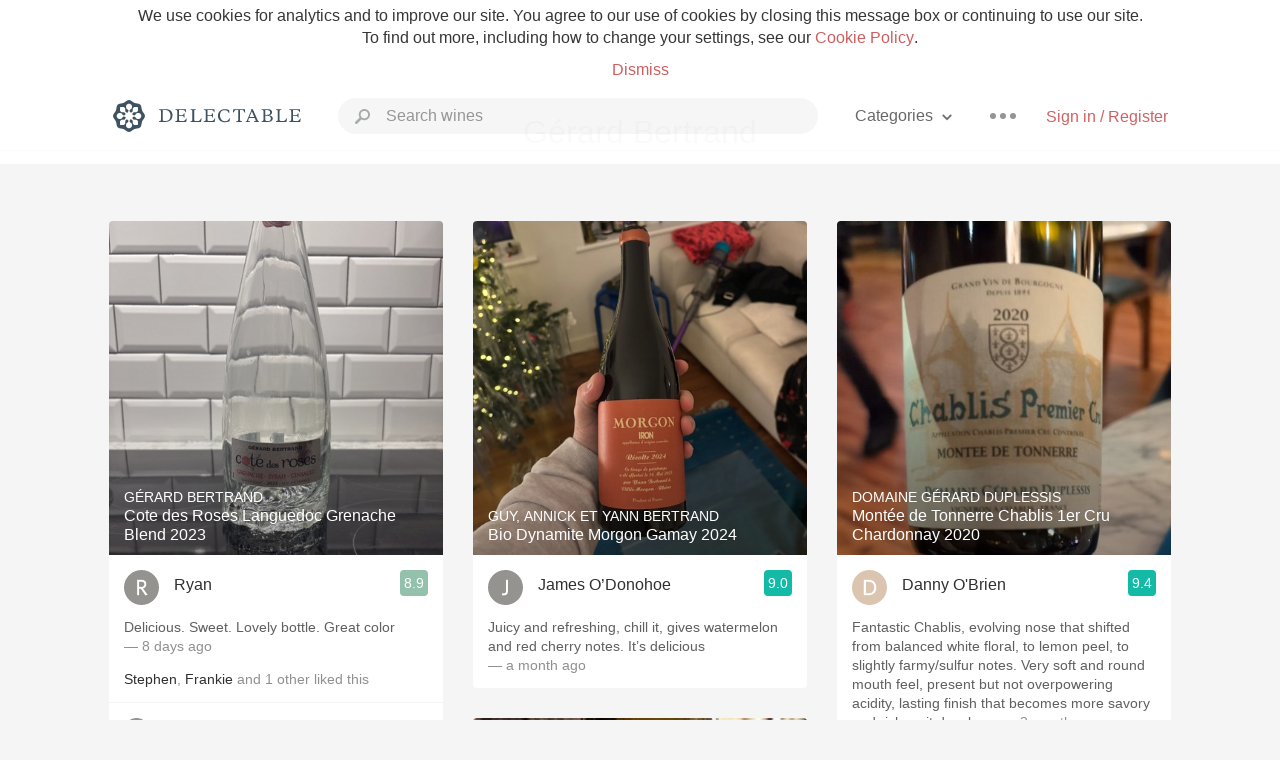

--- FILE ---
content_type: text/html
request_url: https://delectable.com/categories/G%C3%A9rard+Bertrand
body_size: 30604
content:
<!DOCTYPE html><html lang="en"><head><meta charset="utf-8"><title>Gérard Bertrand – Delectable Wine</title><link rel="canonical" href="https://delectable.com/categories/g%C3%A9rard-bertrand"><link rel="next" href="/categories/g%C3%A9rard-bertrand?page=2"><meta name="google" content="notranslate"><meta name="viewport" content="width=device-width, initial-scale=1, user-scalable=no"><meta name="description" content="See what&#x27;s trending on Delectable - Gérard Bertrand"><meta property="fb:app_id" content="201275219971584"><meta property="al:ios:app_name" content="Delectable"><meta property="al:ios:app_store_id" content="512106648"><meta property="al:android:app_name" content="Delectable"><meta property="al:android:package" content="com.delectable.mobile"><meta name="apple-itunes-app" content="app-id=512106648"><meta name="twitter:site" content="@delectable"><meta name="twitter:creator" content="@delectable"><meta name="twitter:app:country" content="US"><meta name="twitter:app:name:iphone" content="Delectable"><meta name="twitter:app:id:iphone" content="512106648"><meta name="twitter:app:name:googleplay" content="Delectable"><meta name="twitter:app:id:googleplay" content="com.delectable.mobile"><meta name="title" content="Gérard Bertrand – Delectable Wine"><meta name="description" content="See what&#x27;s trending on Delectable - Gérard Bertrand"><meta property="al:ios:url" content="delectable://custom_feed?feed_key=category:Gérard Bertrand"><meta property="al:android:url" content="delectable://custom_feed?feed_key=category:Gérard Bertrand"><meta property="og:description" content="See what&#x27;s trending on Delectable - Gérard Bertrand"><meta property="og:url" content="/categories/g%C3%A9rard-bertrand"><meta property="og:title" content="Gérard Bertrand"><meta property="og:type" content="article"><meta name="twitter:card" content="gallery"><meta name="twitter:title" content="Gérard Bertrand"><meta name="twitter:description" content="See what&#x27;s trending on Delectable - Gérard Bertrand"><meta name="twitter:app:url:iphone" content="delectable://custom_feed?feed_key=category:Gérard Bertrand"><meta name="twitter:app:url:googleplay" content="delectable://custom_feed?feed_key=category:Gérard Bertrand"><meta name="deeplink" content="delectable://custom_feed?feed_key=category:Gérard Bertrand"><meta name="next" content="/categories/g%C3%A9rard-bertrand?page=2"><meta name="canonical" content="/categories/g%C3%A9rard-bertrand"><meta name="twitter:app:country" content="US"><meta name="twitter:app:name:iphone" content="Delectable"><meta name="twitter:app:id:iphone" content="512106648"><meta name="twitter:app:name:googleplay" content="Delectable"><meta name="twitter:app:id:googleplay" content="com.delectable.mobile"><meta name="apple-mobile-web-app-capable" content="yes"><meta name="mobile-web-app-capable" content="yes"><meta name="apple-mobile-web-app-title" content="Delectable"><meta name="apple-mobile-web-app-status-bar-style" content="black"><meta name="theme-color" content="#f5f5f5"><link href="https://delectable.com/images/android-icon-192-538470b8.png" sizes="192x192" rel="icon"><link href="https://delectable.com/images/apple-touch-icon-cbf42a21.png" rel="apple-touch-icon-precomposed"><link href="https://delectable.com/images/apple-touch-icon-76-5a0d4972.png" sizes="76x76" rel="apple-touch-icon-precomposed"><link href="https://delectable.com/images/apple-touch-icon-120-9c86e6e8.png" sizes="120x120" rel="apple-touch-icon-precomposed"><link href="https://delectable.com/images/apple-touch-icon-152-c1554fff.png" sizes="152x152" rel="apple-touch-icon-precomposed"><link href="https://delectable.com/images/apple-touch-startup-image-1242x2148-bec2948f.png" media="(device-width: 414px) and (device-height: 736px) and (-webkit-device-pixel-ratio: 3)" rel="apple-touch-startup-image"><link href="https://delectable.com/images/apple-touch-startup-image-750x1294-76414c56.png" media="(device-width: 375px) and (device-height: 667px) and (-webkit-device-pixel-ratio: 2)" rel="apple-touch-startup-image"><link href="https://delectable.com/images/apple-touch-startup-image-640x1096-8e16d1fa.png" media="(device-width: 320px) and (device-height: 568px) and (-webkit-device-pixel-ratio: 2)" rel="apple-touch-startup-image"><link href="https://delectable.com/images/apple-touch-startup-image-640x920-268a83f3.png" media="(device-width: 320px) and (device-height: 480px) and (-webkit-device-pixel-ratio: 2)" rel="apple-touch-startup-image"><link href="https://plus.google.com/+DelectableWine" rel="publisher"><link href="https://delectable.com/images/favicon-2c864262.png" rel="shortcut icon" type="image/vnd.microsoft.icon"><link rel="stylesheet" type="text/css" href="//cloud.typography.com/6518072/679044/css/fonts.css"><link rel="stylesheet" href="https://delectable.com/stylesheets/application-48350cc3.css"><script>(function() {var _fbq = window._fbq || (window._fbq = []);if (!_fbq.loaded) {var fbds = document.createElement('script');fbds.async = true;fbds.src = '//connect.facebook.net/en_US/fbds.js';var s = document.getElementsByTagName('script')[0];s.parentNode.insertBefore(fbds, s);_fbq.loaded = true;}_fbq.push(['addPixelId', '515265288649818']);})();window._fbq = window._fbq || [];window._fbq.push(['track', 'PixelInitialized', {}]);</script><noscript><img height="1" width="1" style="display:none;" src="https://www.facebook.com/tr?id=515265288649818&amp;ev=PixelInitialized"></noscript><script>(function(i,s,o,g,r,a,m){i['GoogleAnalyticsObject']=r;i[r]=i[r]||function(){(i[r].q=i[r].q||[]).push(arguments)},i[r].l=1*new Date();a=s.createElement(o),m=s.getElementsByTagName(o)[0];a.async=1;a.src=g;m.parentNode.insertBefore(a,m)})(window,document,'script','//www.google-analytics.com/analytics.js','ga');ga('create', 'UA-26238315-1', 'auto');ga('send', 'pageview');</script><script src="//d2wy8f7a9ursnm.cloudfront.net/bugsnag-3.min.js" data-releasestage="production" data-apikey="cafbf4ea2de0083392b4b8ee60c26eb1" defer></script><!--[if lt IE 10]><link rel="stylesheet" href="/stylesheets/ie-80922c40.css" /><script src="/javascripts/polyfills-5aa69cba.js"></script><![endif]--></head><body class=""><div id="app"><div class="" data-reactid=".2ewxb8uv01s" data-react-checksum="2076326396"><div class="sticky-header" data-reactid=".2ewxb8uv01s.0"><div class="cookie-policy" data-reactid=".2ewxb8uv01s.0.0"><div class="cookie-policy-text" data-reactid=".2ewxb8uv01s.0.0.0"><span data-reactid=".2ewxb8uv01s.0.0.0.0">We use cookies for analytics and to improve our site. You agree to our use of cookies by closing this message box or continuing to use our site. To find out more, including how to change your settings, see our </span><a class="cookie-policy-link" target="_blank" href="/cookiePolicy" data-reactid=".2ewxb8uv01s.0.0.0.1">Cookie Policy</a><span data-reactid=".2ewxb8uv01s.0.0.0.2">.</span></div><div class="cookie-policy-text" data-reactid=".2ewxb8uv01s.0.0.1"><a class="cookie-policy-link" href="" data-reactid=".2ewxb8uv01s.0.0.1.0">Dismiss</a></div></div><nav class="nav" role="navigation" data-reactid=".2ewxb8uv01s.0.1"><div class="nav__container" data-reactid=".2ewxb8uv01s.0.1.0"><a class="nav__logo" href="/" data-reactid=".2ewxb8uv01s.0.1.0.0"><img class="desktop" src="https://delectable.com/images/navigation_logo_desktop_3x-953798e2.png" srcset="https://delectable.com/images/navigation_logo_desktop-9f6e750c.svg 1x" data-reactid=".2ewxb8uv01s.0.1.0.0.0"><img class="mobile" src="https://delectable.com/images/navigation_logo_mobile_3x-9423757b.png" srcset="https://delectable.com/images/navigation_logo_mobile-c6c4724c.svg 1x" data-reactid=".2ewxb8uv01s.0.1.0.0.1"></a><div class="nav-auth nav-auth--unauthenticated" data-reactid=".2ewxb8uv01s.0.1.0.1"><a class="nav-auth__sign-in-link" href="/register" data-reactid=".2ewxb8uv01s.0.1.0.1.0">Sign in / Register</a></div><div class="nav-dots nav-dots--unauthenticated" data-reactid=".2ewxb8uv01s.0.1.0.2"><div class="popover" data-reactid=".2ewxb8uv01s.0.1.0.2.0"><a class="popover__open-link" href="#" data-reactid=".2ewxb8uv01s.0.1.0.2.0.0"><div class="nav-dots__dots" data-reactid=".2ewxb8uv01s.0.1.0.2.0.0.0"></div></a><div class="popover__menu popover__menu--closed" data-reactid=".2ewxb8uv01s.0.1.0.2.0.1"><ul class="popover__menu__links popover__menu__links--main" data-reactid=".2ewxb8uv01s.0.1.0.2.0.1.0"><li class="popover__menu__links__li popover__menu__links__li--mobile-only" data-reactid=".2ewxb8uv01s.0.1.0.2.0.1.0.$0"><a class="popover__menu__links__link" href="/sign-in" data-reactid=".2ewxb8uv01s.0.1.0.2.0.1.0.$0.0">Sign in</a></li><li class="popover__menu__links__li" data-reactid=".2ewxb8uv01s.0.1.0.2.0.1.0.$1"><a class="popover__menu__links__link" href="/feeds/trending_feed" data-reactid=".2ewxb8uv01s.0.1.0.2.0.1.0.$1.0">Trending</a></li><li class="popover__menu__links__li" data-reactid=".2ewxb8uv01s.0.1.0.2.0.1.0.$2"><a class="popover__menu__links__link" href="/press" data-reactid=".2ewxb8uv01s.0.1.0.2.0.1.0.$2.0">Press</a></li><li class="popover__menu__links__li" data-reactid=".2ewxb8uv01s.0.1.0.2.0.1.0.$3"><a class="popover__menu__links__link" href="http://blog.delectable.com" data-reactid=".2ewxb8uv01s.0.1.0.2.0.1.0.$3.0">Blog</a></li></ul><ul class="popover__menu__links popover__menu__links--secondary" data-reactid=".2ewxb8uv01s.0.1.0.2.0.1.1"><li class="popover__menu__links__li" data-reactid=".2ewxb8uv01s.0.1.0.2.0.1.1.$0"><a class="popover__menu__links__link" href="https://twitter.com/delectable" data-reactid=".2ewxb8uv01s.0.1.0.2.0.1.1.$0.0">Twitter</a></li><li class="popover__menu__links__li" data-reactid=".2ewxb8uv01s.0.1.0.2.0.1.1.$1"><a class="popover__menu__links__link" href="https://www.facebook.com/delectable" data-reactid=".2ewxb8uv01s.0.1.0.2.0.1.1.$1.0">Facebook</a></li><li class="popover__menu__links__li" data-reactid=".2ewxb8uv01s.0.1.0.2.0.1.1.$2"><a class="popover__menu__links__link" href="https://instagram.com/delectable" data-reactid=".2ewxb8uv01s.0.1.0.2.0.1.1.$2.0">Instagram</a></li></ul></div></div></div><div class="nav-categories" data-reactid=".2ewxb8uv01s.0.1.0.3"><button class="nav-categories__button" data-reactid=".2ewxb8uv01s.0.1.0.3.0"><span data-reactid=".2ewxb8uv01s.0.1.0.3.0.0">Categories</span><img class="nav-categories__button__icon" src="https://delectable.com/images/icn_small_chevron_down_3x-177ba448.png" srcset="https://delectable.com/images/icn_small_chevron_down-7a056ab4.svg 2x" data-reactid=".2ewxb8uv01s.0.1.0.3.0.1"></button><div class="nav-categories__overlay nav-categories__overlay--closed" data-reactid=".2ewxb8uv01s.0.1.0.3.1"><div class="categories-list categories-list--with-background-images" data-reactid=".2ewxb8uv01s.0.1.0.3.1.0"><section class="categories-list__section" data-reactid=".2ewxb8uv01s.0.1.0.3.1.0.0"><div class="categories-list__section__category" data-reactid=".2ewxb8uv01s.0.1.0.3.1.0.0.1:$0"><a href="/categories/rich-and-bold" data-reactid=".2ewxb8uv01s.0.1.0.3.1.0.0.1:$0.0">Rich and Bold</a></div><div class="categories-list__section__category" data-reactid=".2ewxb8uv01s.0.1.0.3.1.0.0.1:$1"><a href="/categories/grower-champagne" data-reactid=".2ewxb8uv01s.0.1.0.3.1.0.0.1:$1.0">Grower Champagne</a></div><div class="categories-list__section__category" data-reactid=".2ewxb8uv01s.0.1.0.3.1.0.0.1:$2"><a href="/categories/pizza" data-reactid=".2ewxb8uv01s.0.1.0.3.1.0.0.1:$2.0">Pizza</a></div><div class="categories-list__section__category" data-reactid=".2ewxb8uv01s.0.1.0.3.1.0.0.1:$3"><a href="/categories/classic-napa" data-reactid=".2ewxb8uv01s.0.1.0.3.1.0.0.1:$3.0">Classic Napa</a></div><div class="categories-list__section__category" data-reactid=".2ewxb8uv01s.0.1.0.3.1.0.0.1:$4"><a href="/categories/etna-rosso" data-reactid=".2ewxb8uv01s.0.1.0.3.1.0.0.1:$4.0">Etna Rosso</a></div><div class="categories-list__section__category" data-reactid=".2ewxb8uv01s.0.1.0.3.1.0.0.1:$5"><a href="/categories/with-goat-cheese" data-reactid=".2ewxb8uv01s.0.1.0.3.1.0.0.1:$5.0">With Goat Cheese</a></div><div class="categories-list__section__category" data-reactid=".2ewxb8uv01s.0.1.0.3.1.0.0.1:$6"><a href="/categories/tawny-port" data-reactid=".2ewxb8uv01s.0.1.0.3.1.0.0.1:$6.0">Tawny Port</a></div><div class="categories-list__section__category" data-reactid=".2ewxb8uv01s.0.1.0.3.1.0.0.1:$7"><a href="/categories/skin-contact" data-reactid=".2ewxb8uv01s.0.1.0.3.1.0.0.1:$7.0">Skin Contact</a></div><div class="categories-list__section__category" data-reactid=".2ewxb8uv01s.0.1.0.3.1.0.0.1:$8"><a href="/categories/unicorn" data-reactid=".2ewxb8uv01s.0.1.0.3.1.0.0.1:$8.0">Unicorn</a></div><div class="categories-list__section__category" data-reactid=".2ewxb8uv01s.0.1.0.3.1.0.0.1:$9"><a href="/categories/1982-bordeaux" data-reactid=".2ewxb8uv01s.0.1.0.3.1.0.0.1:$9.0">1982 Bordeaux</a></div><div class="categories-list__section__category" data-reactid=".2ewxb8uv01s.0.1.0.3.1.0.0.1:$10"><a href="/categories/acidity" data-reactid=".2ewxb8uv01s.0.1.0.3.1.0.0.1:$10.0">Acidity</a></div><div class="categories-list__section__category" data-reactid=".2ewxb8uv01s.0.1.0.3.1.0.0.1:$11"><a href="/categories/hops" data-reactid=".2ewxb8uv01s.0.1.0.3.1.0.0.1:$11.0">Hops</a></div><div class="categories-list__section__category" data-reactid=".2ewxb8uv01s.0.1.0.3.1.0.0.1:$12"><a href="/categories/oaky" data-reactid=".2ewxb8uv01s.0.1.0.3.1.0.0.1:$12.0">Oaky</a></div><div class="categories-list__section__category" data-reactid=".2ewxb8uv01s.0.1.0.3.1.0.0.1:$13"><a href="/categories/2010-chablis" data-reactid=".2ewxb8uv01s.0.1.0.3.1.0.0.1:$13.0">2010 Chablis</a></div><div class="categories-list__section__category" data-reactid=".2ewxb8uv01s.0.1.0.3.1.0.0.1:$14"><a href="/categories/sour-beer" data-reactid=".2ewxb8uv01s.0.1.0.3.1.0.0.1:$14.0">Sour Beer</a></div><div class="categories-list__section__category" data-reactid=".2ewxb8uv01s.0.1.0.3.1.0.0.1:$15"><a href="/categories/qpr" data-reactid=".2ewxb8uv01s.0.1.0.3.1.0.0.1:$15.0">QPR</a></div><div class="categories-list__section__category" data-reactid=".2ewxb8uv01s.0.1.0.3.1.0.0.1:$16"><a href="/categories/oregon-pinot" data-reactid=".2ewxb8uv01s.0.1.0.3.1.0.0.1:$16.0">Oregon Pinot</a></div><div class="categories-list__section__category" data-reactid=".2ewxb8uv01s.0.1.0.3.1.0.0.1:$17"><a href="/categories/islay" data-reactid=".2ewxb8uv01s.0.1.0.3.1.0.0.1:$17.0">Islay</a></div><div class="categories-list__section__category" data-reactid=".2ewxb8uv01s.0.1.0.3.1.0.0.1:$18"><a href="/categories/buttery" data-reactid=".2ewxb8uv01s.0.1.0.3.1.0.0.1:$18.0">Buttery</a></div><div class="categories-list__section__category" data-reactid=".2ewxb8uv01s.0.1.0.3.1.0.0.1:$19"><a href="/categories/coravin" data-reactid=".2ewxb8uv01s.0.1.0.3.1.0.0.1:$19.0">Coravin</a></div><div class="categories-list__section__category" data-reactid=".2ewxb8uv01s.0.1.0.3.1.0.0.1:$20"><a href="/categories/mezcal" data-reactid=".2ewxb8uv01s.0.1.0.3.1.0.0.1:$20.0">Mezcal</a></div></section></div></div></div><div class="search-box" data-reactid=".2ewxb8uv01s.0.1.0.4"><input class="search-box__input" name="search_term_string" type="text" placeholder="Search wines" autocomplete="off" autocorrect="off" value="" itemprop="query-input" data-reactid=".2ewxb8uv01s.0.1.0.4.0"><span class="search-box__icon" data-reactid=".2ewxb8uv01s.0.1.0.4.1"></span><span class="search-box__icon search-box__icon--close" data-reactid=".2ewxb8uv01s.0.1.0.4.2"></span></div></div></nav></div><div class="app-view" data-reactid=".2ewxb8uv01s.1"><div class="feed" data-reactid=".2ewxb8uv01s.1.0"><noscript data-reactid=".2ewxb8uv01s.1.0.0"></noscript><div class="feed__header" data-reactid=".2ewxb8uv01s.1.0.1"><h1 class="feed__header__titlenopadding" data-reactid=".2ewxb8uv01s.1.0.1.0">Gérard Bertrand</h1></div><div class="column-container column-container--columns-3" data-reactid=".2ewxb8uv01s.1.0.2"><div class="column-container__column" data-reactid=".2ewxb8uv01s.1.0.2.$0"><div class="capture capture--feed-capture" itemscope itemtype="http://schema.org/Product" data-reactid=".2ewxb8uv01s.1.0.2.$0.$6966f0427d5fc300010fc260"><section class="capture-header" data-reactid=".2ewxb8uv01s.1.0.2.$0.$6966f0427d5fc300010fc260.0"><a href="/wine/gerard-bertrand/cote-des-roses-languedoc-grenache-blend/2023" class="capture-header__wine-profile-link" data-reactid=".2ewxb8uv01s.1.0.2.$0.$6966f0427d5fc300010fc260.0.0"><meta itemprop="image" content="https://d2mvsg0ph94s7h.cloudfront.net/ryan368-1768353854-5e095c43e7f4_450x450.jpg" data-reactid=".2ewxb8uv01s.1.0.2.$0.$6966f0427d5fc300010fc260.0.0.0"><div class="image-wrapper loading " data-reactid=".2ewxb8uv01s.1.0.2.$0.$6966f0427d5fc300010fc260.0.0.1"><div class="image-wrapper__image " style="background-size:cover;background-position:center center;background-image:url(https://d2mvsg0ph94s7h.cloudfront.net/ryan368-1768353854-5e095c43e7f4_450x450.jpg);opacity:0;" data-reactid=".2ewxb8uv01s.1.0.2.$0.$6966f0427d5fc300010fc260.0.0.1.0"></div></div><div class="capture-header__details" data-reactid=".2ewxb8uv01s.1.0.2.$0.$6966f0427d5fc300010fc260.0.0.2"><h2 class="capture-header__producer" itemprop="brand" data-reactid=".2ewxb8uv01s.1.0.2.$0.$6966f0427d5fc300010fc260.0.0.2.0">Gérard Bertrand</h2><h1 class="capture-header__name" itemprop="name" data-reactid=".2ewxb8uv01s.1.0.2.$0.$6966f0427d5fc300010fc260.0.0.2.1">Cote des Roses Languedoc Grenache Blend 2023</h1></div></a><div class="popover" data-reactid=".2ewxb8uv01s.1.0.2.$0.$6966f0427d5fc300010fc260.0.1"><a class="popover__open-link" href="#" data-reactid=".2ewxb8uv01s.1.0.2.$0.$6966f0427d5fc300010fc260.0.1.0"><div class="capture-header__dots" data-reactid=".2ewxb8uv01s.1.0.2.$0.$6966f0427d5fc300010fc260.0.1.0.0"></div></a><div class="popover__menu popover__menu--closed" data-reactid=".2ewxb8uv01s.1.0.2.$0.$6966f0427d5fc300010fc260.0.1.1"><ul class="popover__menu__links popover__menu__links--main" data-reactid=".2ewxb8uv01s.1.0.2.$0.$6966f0427d5fc300010fc260.0.1.1.0"><li class="popover__menu__links__li" data-reactid=".2ewxb8uv01s.1.0.2.$0.$6966f0427d5fc300010fc260.0.1.1.0.$0"><a class="popover__menu__links__link" href="#" data-reactid=".2ewxb8uv01s.1.0.2.$0.$6966f0427d5fc300010fc260.0.1.1.0.$0.0">Embed</a></li></ul></div></div></section><div class="capture-main-comment" itemprop="review" itemscope itemtype="http://schema.org/Review" data-reactid=".2ewxb8uv01s.1.0.2.$0.$6966f0427d5fc300010fc260.1"><div data-reactid=".2ewxb8uv01s.1.0.2.$0.$6966f0427d5fc300010fc260.1.0"><div class="capture-main-comment__author" data-reactid=".2ewxb8uv01s.1.0.2.$0.$6966f0427d5fc300010fc260.1.0.0"><a class="capture-main-comment__author__photo-link" href="/@ryan368" data-reactid=".2ewxb8uv01s.1.0.2.$0.$6966f0427d5fc300010fc260.1.0.0.0"><img class="capture-main-comment__author__photo-link__image" itemprop="image" src="https://dn4y07yc47w5p.cloudfront.net/avatar_r_250.png" alt="Ryan " title="Ryan " data-reactid=".2ewxb8uv01s.1.0.2.$0.$6966f0427d5fc300010fc260.1.0.0.0.0"></a><div class="vertically-align-block vertically-align-block--center" itemprop="author" itemscope itemtype="http://schema.org/Person" data-reactid=".2ewxb8uv01s.1.0.2.$0.$6966f0427d5fc300010fc260.1.0.0.1"><p class="capture-main-comment__author__name" itemprop="name" data-reactid=".2ewxb8uv01s.1.0.2.$0.$6966f0427d5fc300010fc260.1.0.0.1.0"><a href="/@ryan368" data-reactid=".2ewxb8uv01s.1.0.2.$0.$6966f0427d5fc300010fc260.1.0.0.1.0.0">Ryan </a><span data-reactid=".2ewxb8uv01s.1.0.2.$0.$6966f0427d5fc300010fc260.1.0.0.1.0.1"> </span><noscript data-reactid=".2ewxb8uv01s.1.0.2.$0.$6966f0427d5fc300010fc260.1.0.0.1.0.2"></noscript><span data-reactid=".2ewxb8uv01s.1.0.2.$0.$6966f0427d5fc300010fc260.1.0.0.1.0.3"> </span><noscript data-reactid=".2ewxb8uv01s.1.0.2.$0.$6966f0427d5fc300010fc260.1.0.0.1.0.4"></noscript></p></div><div itemprop="reviewRating" itemscope itemtype="http://schema.org/Rating" data-reactid=".2ewxb8uv01s.1.0.2.$0.$6966f0427d5fc300010fc260.1.0.0.2"><meta itemprop="worstRating" content="6" data-reactid=".2ewxb8uv01s.1.0.2.$0.$6966f0427d5fc300010fc260.1.0.0.2.0"><meta itemprop="bestRating" content="10" data-reactid=".2ewxb8uv01s.1.0.2.$0.$6966f0427d5fc300010fc260.1.0.0.2.1"><span class="rating rating--good" itemprop="ratingValue" data-reactid=".2ewxb8uv01s.1.0.2.$0.$6966f0427d5fc300010fc260.1.0.0.2.2">8.9</span></div></div><p class="capture-main-comment__note" itemprop="reviewBody" data-reactid=".2ewxb8uv01s.1.0.2.$0.$6966f0427d5fc300010fc260.1.0.1"><span class="" data-reactid=".2ewxb8uv01s.1.0.2.$0.$6966f0427d5fc300010fc260.1.0.1.0"><span data-reactid=".2ewxb8uv01s.1.0.2.$0.$6966f0427d5fc300010fc260.1.0.1.0.0">Delicious. Sweet. Lovely bottle. Great color</span></span><span class="capture-main-comment__created-at" data-reactid=".2ewxb8uv01s.1.0.2.$0.$6966f0427d5fc300010fc260.1.0.1.1"> — 8 days ago</span></p><noscript data-reactid=".2ewxb8uv01s.1.0.2.$0.$6966f0427d5fc300010fc260.1.0.2"></noscript><div class="liking-participants" data-reactid=".2ewxb8uv01s.1.0.2.$0.$6966f0427d5fc300010fc260.1.0.3"><div class="liking-participants__participant-names" data-reactid=".2ewxb8uv01s.1.0.2.$0.$6966f0427d5fc300010fc260.1.0.3.0"><a href="/@stephengervase" class="liking-participants__participant-names__name" data-reactid=".2ewxb8uv01s.1.0.2.$0.$6966f0427d5fc300010fc260.1.0.3.0.0:$69645c869d7f3300018df7b4">Stephen</a><span data-reactid=".2ewxb8uv01s.1.0.2.$0.$6966f0427d5fc300010fc260.1.0.3.0.0:1">, </span><a href="/@frankiedecapite" class="liking-participants__participant-names__name" data-reactid=".2ewxb8uv01s.1.0.2.$0.$6966f0427d5fc300010fc260.1.0.3.0.0:$69645c850113a400018d0b2c">Frankie</a><span data-reactid=".2ewxb8uv01s.1.0.2.$0.$6966f0427d5fc300010fc260.1.0.3.0.1"> and </span><span data-reactid=".2ewxb8uv01s.1.0.2.$0.$6966f0427d5fc300010fc260.1.0.3.0.2">1</span><span data-reactid=".2ewxb8uv01s.1.0.2.$0.$6966f0427d5fc300010fc260.1.0.3.0.3"> </span><span data-reactid=".2ewxb8uv01s.1.0.2.$0.$6966f0427d5fc300010fc260.1.0.3.0.4">other</span><span data-reactid=".2ewxb8uv01s.1.0.2.$0.$6966f0427d5fc300010fc260.1.0.3.0.5"> liked this</span></div></div><meta itemprop="about" content="2023 Cote des Roses Languedoc Grenache Blend Gérard Bertrand" data-reactid=".2ewxb8uv01s.1.0.2.$0.$6966f0427d5fc300010fc260.1.0.4"><meta itemprop="datePublished" content="2026-01-14T01:24:18+00:00" data-reactid=".2ewxb8uv01s.1.0.2.$0.$6966f0427d5fc300010fc260.1.0.5"></div></div><div class="commenting-participants" data-reactid=".2ewxb8uv01s.1.0.2.$0.$6966f0427d5fc300010fc260.3"><div class="comment" data-reactid=".2ewxb8uv01s.1.0.2.$0.$6966f0427d5fc300010fc260.3.$6969701746876e0001d3f594"><a class="comment__participant-photo-link" href="/@frankiedecapite" data-reactid=".2ewxb8uv01s.1.0.2.$0.$6966f0427d5fc300010fc260.3.$6969701746876e0001d3f594.0"><img class="comment__participant-photo-link__image" src="https://dn4y07yc47w5p.cloudfront.net/avatar_f_250.png" alt="Frankie DeCapite" title="Frankie DeCapite" data-reactid=".2ewxb8uv01s.1.0.2.$0.$6966f0427d5fc300010fc260.3.$6969701746876e0001d3f594.0.0"></a><div class="comment__participant-details" data-reactid=".2ewxb8uv01s.1.0.2.$0.$6966f0427d5fc300010fc260.3.$6969701746876e0001d3f594.1"><p class="comment__participant-details__name" data-reactid=".2ewxb8uv01s.1.0.2.$0.$6966f0427d5fc300010fc260.3.$6969701746876e0001d3f594.1.0"><a href="/@frankiedecapite" data-reactid=".2ewxb8uv01s.1.0.2.$0.$6966f0427d5fc300010fc260.3.$6969701746876e0001d3f594.1.0.0">Frankie DeCapite</a><span data-reactid=".2ewxb8uv01s.1.0.2.$0.$6966f0427d5fc300010fc260.3.$6969701746876e0001d3f594.1.0.1"> </span><noscript data-reactid=".2ewxb8uv01s.1.0.2.$0.$6966f0427d5fc300010fc260.3.$6969701746876e0001d3f594.1.0.2"></noscript><span data-reactid=".2ewxb8uv01s.1.0.2.$0.$6966f0427d5fc300010fc260.3.$6969701746876e0001d3f594.1.0.3"> </span><noscript data-reactid=".2ewxb8uv01s.1.0.2.$0.$6966f0427d5fc300010fc260.3.$6969701746876e0001d3f594.1.0.4"></noscript></p><span class="comment__participant-details__comment" data-reactid=".2ewxb8uv01s.1.0.2.$0.$6966f0427d5fc300010fc260.3.$6969701746876e0001d3f594.1.1"><span data-reactid=".2ewxb8uv01s.1.0.2.$0.$6966f0427d5fc300010fc260.3.$6969701746876e0001d3f594.1.1.0">Can u describe the color as I don’t see color in this picture </span></span></div></div><div class="comment" data-reactid=".2ewxb8uv01s.1.0.2.$0.$6966f0427d5fc300010fc260.3.$69699ed680bb160001f34bf5"><a class="comment__participant-photo-link" href="/@ryan368" data-reactid=".2ewxb8uv01s.1.0.2.$0.$6966f0427d5fc300010fc260.3.$69699ed680bb160001f34bf5.0"><img class="comment__participant-photo-link__image" src="https://dn4y07yc47w5p.cloudfront.net/avatar_r_250.png" alt="Ryan " title="Ryan " data-reactid=".2ewxb8uv01s.1.0.2.$0.$6966f0427d5fc300010fc260.3.$69699ed680bb160001f34bf5.0.0"></a><div class="comment__participant-details" data-reactid=".2ewxb8uv01s.1.0.2.$0.$6966f0427d5fc300010fc260.3.$69699ed680bb160001f34bf5.1"><p class="comment__participant-details__name" data-reactid=".2ewxb8uv01s.1.0.2.$0.$6966f0427d5fc300010fc260.3.$69699ed680bb160001f34bf5.1.0"><a href="/@ryan368" data-reactid=".2ewxb8uv01s.1.0.2.$0.$6966f0427d5fc300010fc260.3.$69699ed680bb160001f34bf5.1.0.0">Ryan </a><span data-reactid=".2ewxb8uv01s.1.0.2.$0.$6966f0427d5fc300010fc260.3.$69699ed680bb160001f34bf5.1.0.1"> </span><noscript data-reactid=".2ewxb8uv01s.1.0.2.$0.$6966f0427d5fc300010fc260.3.$69699ed680bb160001f34bf5.1.0.2"></noscript><span data-reactid=".2ewxb8uv01s.1.0.2.$0.$6966f0427d5fc300010fc260.3.$69699ed680bb160001f34bf5.1.0.3"> </span><noscript data-reactid=".2ewxb8uv01s.1.0.2.$0.$6966f0427d5fc300010fc260.3.$69699ed680bb160001f34bf5.1.0.4"></noscript></p><span class="comment__participant-details__comment" data-reactid=".2ewxb8uv01s.1.0.2.$0.$6966f0427d5fc300010fc260.3.$69699ed680bb160001f34bf5.1.1"><span data-reactid=".2ewxb8uv01s.1.0.2.$0.$6966f0427d5fc300010fc260.3.$69699ed680bb160001f34bf5.1.1.0">Clear color</span></span></div></div></div></div><div class="capture capture--feed-capture" itemscope itemtype="http://schema.org/Product" data-reactid=".2ewxb8uv01s.1.0.2.$0.$684c9578ac53560001e0da61"><section class="capture-header" data-reactid=".2ewxb8uv01s.1.0.2.$0.$684c9578ac53560001e0da61.0"><a href="/wine/gerard-seguin/vieilles-vignes-gevrey-chambertin-pinot-noir/2022" class="capture-header__wine-profile-link" data-reactid=".2ewxb8uv01s.1.0.2.$0.$684c9578ac53560001e0da61.0.0"><meta itemprop="image" content="https://d2mvsg0ph94s7h.cloudfront.net/scott-at-misteras-san-diego-1749849462-d424be87dd0f_450x450.jpg" data-reactid=".2ewxb8uv01s.1.0.2.$0.$684c9578ac53560001e0da61.0.0.0"><div class="image-wrapper loading " data-reactid=".2ewxb8uv01s.1.0.2.$0.$684c9578ac53560001e0da61.0.0.1"><div class="image-wrapper__image " style="background-size:cover;background-position:center center;background-image:url(https://d2mvsg0ph94s7h.cloudfront.net/scott-at-misteras-san-diego-1749849462-d424be87dd0f_450x450.jpg);opacity:0;" data-reactid=".2ewxb8uv01s.1.0.2.$0.$684c9578ac53560001e0da61.0.0.1.0"></div></div><div class="capture-header__details" data-reactid=".2ewxb8uv01s.1.0.2.$0.$684c9578ac53560001e0da61.0.0.2"><h2 class="capture-header__producer" itemprop="brand" data-reactid=".2ewxb8uv01s.1.0.2.$0.$684c9578ac53560001e0da61.0.0.2.0">Gérard Seguin</h2><h1 class="capture-header__name" itemprop="name" data-reactid=".2ewxb8uv01s.1.0.2.$0.$684c9578ac53560001e0da61.0.0.2.1">Vieilles Vignes Gevrey-Chambertin Pinot Noir 2022</h1></div></a><div class="popover" data-reactid=".2ewxb8uv01s.1.0.2.$0.$684c9578ac53560001e0da61.0.1"><a class="popover__open-link" href="#" data-reactid=".2ewxb8uv01s.1.0.2.$0.$684c9578ac53560001e0da61.0.1.0"><div class="capture-header__dots" data-reactid=".2ewxb8uv01s.1.0.2.$0.$684c9578ac53560001e0da61.0.1.0.0"></div></a><div class="popover__menu popover__menu--closed" data-reactid=".2ewxb8uv01s.1.0.2.$0.$684c9578ac53560001e0da61.0.1.1"><ul class="popover__menu__links popover__menu__links--main" data-reactid=".2ewxb8uv01s.1.0.2.$0.$684c9578ac53560001e0da61.0.1.1.0"><li class="popover__menu__links__li" data-reactid=".2ewxb8uv01s.1.0.2.$0.$684c9578ac53560001e0da61.0.1.1.0.$0"><a class="popover__menu__links__link" href="#" data-reactid=".2ewxb8uv01s.1.0.2.$0.$684c9578ac53560001e0da61.0.1.1.0.$0.0">Embed</a></li></ul></div></div></section><div class="capture-main-comment" itemprop="review" itemscope itemtype="http://schema.org/Review" data-reactid=".2ewxb8uv01s.1.0.2.$0.$684c9578ac53560001e0da61.1"><div data-reactid=".2ewxb8uv01s.1.0.2.$0.$684c9578ac53560001e0da61.1.0"><div class="capture-main-comment__author" data-reactid=".2ewxb8uv01s.1.0.2.$0.$684c9578ac53560001e0da61.1.0.0"><a class="capture-main-comment__author__photo-link" href="/@scott-at-misteras-san-diego" data-reactid=".2ewxb8uv01s.1.0.2.$0.$684c9578ac53560001e0da61.1.0.0.0"><img class="capture-main-comment__author__photo-link__image" itemprop="image" src="https://s3.amazonaws.com/delectable-profile-photos/scottrose1-1628610136-e0d8e2a9e3ca.jpg" alt="Scott@Mister A’s-San Diego" title="Scott@Mister A’s-San Diego" data-reactid=".2ewxb8uv01s.1.0.2.$0.$684c9578ac53560001e0da61.1.0.0.0.0"></a><div class="vertically-align-block vertically-align-block--center" itemprop="author" itemscope itemtype="http://schema.org/Person" data-reactid=".2ewxb8uv01s.1.0.2.$0.$684c9578ac53560001e0da61.1.0.0.1"><p class="capture-main-comment__author__name" itemprop="name" data-reactid=".2ewxb8uv01s.1.0.2.$0.$684c9578ac53560001e0da61.1.0.0.1.0"><a href="/@scott-at-misteras-san-diego" data-reactid=".2ewxb8uv01s.1.0.2.$0.$684c9578ac53560001e0da61.1.0.0.1.0.0">Scott@Mister A’s-San Diego</a><span data-reactid=".2ewxb8uv01s.1.0.2.$0.$684c9578ac53560001e0da61.1.0.0.1.0.1"> </span><noscript data-reactid=".2ewxb8uv01s.1.0.2.$0.$684c9578ac53560001e0da61.1.0.0.1.0.2"></noscript><span data-reactid=".2ewxb8uv01s.1.0.2.$0.$684c9578ac53560001e0da61.1.0.0.1.0.3"> </span><img class="premium-badge" src="https://delectable.com/images/icn_premium_3x-9c5cf1b0.png" srcset="https://delectable.com/images/icn_premium-6ff894e3.svg 2x" alt="Premium Badge" title="Premium Badge" data-reactid=".2ewxb8uv01s.1.0.2.$0.$684c9578ac53560001e0da61.1.0.0.1.0.4"></p></div><div itemprop="reviewRating" itemscope itemtype="http://schema.org/Rating" data-reactid=".2ewxb8uv01s.1.0.2.$0.$684c9578ac53560001e0da61.1.0.0.2"><meta itemprop="worstRating" content="6" data-reactid=".2ewxb8uv01s.1.0.2.$0.$684c9578ac53560001e0da61.1.0.0.2.0"><meta itemprop="bestRating" content="10" data-reactid=".2ewxb8uv01s.1.0.2.$0.$684c9578ac53560001e0da61.1.0.0.2.1"><span class="rating rating--best" itemprop="ratingValue" data-reactid=".2ewxb8uv01s.1.0.2.$0.$684c9578ac53560001e0da61.1.0.0.2.2">9.2</span></div></div><p class="capture-main-comment__note" itemprop="reviewBody" data-reactid=".2ewxb8uv01s.1.0.2.$0.$684c9578ac53560001e0da61.1.0.1"><span class="" data-reactid=".2ewxb8uv01s.1.0.2.$0.$684c9578ac53560001e0da61.1.0.1.0"><span data-reactid=".2ewxb8uv01s.1.0.2.$0.$684c9578ac53560001e0da61.1.0.1.0.0">2022 vintage. Medium-medium heavy body. Chalky cherry nose. A waterfall of flavors with both punch and tannins. Was really close to rating this a 9.3 but held back just barely. This VV  can go PNP now or stow it away for a decade. It&#x27;s got plenty of stuffing to survive and thrive. 06.12.25.</span></span><span class="capture-main-comment__created-at" data-reactid=".2ewxb8uv01s.1.0.2.$0.$684c9578ac53560001e0da61.1.0.1.1"> — 7 months ago</span></p><noscript data-reactid=".2ewxb8uv01s.1.0.2.$0.$684c9578ac53560001e0da61.1.0.2"></noscript><div class="liking-participants" data-reactid=".2ewxb8uv01s.1.0.2.$0.$684c9578ac53560001e0da61.1.0.3"><div class="liking-participants__participant-names" data-reactid=".2ewxb8uv01s.1.0.2.$0.$684c9578ac53560001e0da61.1.0.3.0"><a href="/@ted25" class="liking-participants__participant-names__name" data-reactid=".2ewxb8uv01s.1.0.2.$0.$684c9578ac53560001e0da61.1.0.3.0.0:$5399fa1e1d2b11ae03000040">Ted</a><span data-reactid=".2ewxb8uv01s.1.0.2.$0.$684c9578ac53560001e0da61.1.0.3.0.0:1">, </span><a href="/@odedi" class="liking-participants__participant-names__name" data-reactid=".2ewxb8uv01s.1.0.2.$0.$684c9578ac53560001e0da61.1.0.3.0.0:$54b879930523c3d612000fdf">&quot;Odedi&quot;</a><span data-reactid=".2ewxb8uv01s.1.0.2.$0.$684c9578ac53560001e0da61.1.0.3.0.1"> and </span><span data-reactid=".2ewxb8uv01s.1.0.2.$0.$684c9578ac53560001e0da61.1.0.3.0.2">11</span><span data-reactid=".2ewxb8uv01s.1.0.2.$0.$684c9578ac53560001e0da61.1.0.3.0.3"> </span><span data-reactid=".2ewxb8uv01s.1.0.2.$0.$684c9578ac53560001e0da61.1.0.3.0.4">others</span><span data-reactid=".2ewxb8uv01s.1.0.2.$0.$684c9578ac53560001e0da61.1.0.3.0.5"> liked this</span></div></div><meta itemprop="about" content="2022 Vieilles Vignes Gevrey-Chambertin Pinot Noir Gérard Seguin" data-reactid=".2ewxb8uv01s.1.0.2.$0.$684c9578ac53560001e0da61.1.0.4"><meta itemprop="datePublished" content="2025-06-13T21:17:44+00:00" data-reactid=".2ewxb8uv01s.1.0.2.$0.$684c9578ac53560001e0da61.1.0.5"></div></div></div><div class="capture capture--feed-capture" itemscope itemtype="http://schema.org/Product" data-reactid=".2ewxb8uv01s.1.0.2.$0.$683e727318f6120001763fe0"><section class="capture-header" data-reactid=".2ewxb8uv01s.1.0.2.$0.$683e727318f6120001763fe0.0"><a href="/wine/domaine-gerard-duplessis/vaillons-chablis-1er-cru-chardonnay/2018" class="capture-header__wine-profile-link" data-reactid=".2ewxb8uv01s.1.0.2.$0.$683e727318f6120001763fe0.0.0"><meta itemprop="image" content="https://d2mvsg0ph94s7h.cloudfront.net/matthewcohen1-1748922990-5db2dd0fea13_450x450.jpg" data-reactid=".2ewxb8uv01s.1.0.2.$0.$683e727318f6120001763fe0.0.0.0"><div class="image-wrapper loading " data-reactid=".2ewxb8uv01s.1.0.2.$0.$683e727318f6120001763fe0.0.0.1"><div class="image-wrapper__image " style="background-size:cover;background-position:center center;background-image:url(https://d2mvsg0ph94s7h.cloudfront.net/matthewcohen1-1748922990-5db2dd0fea13_450x450.jpg);opacity:0;" data-reactid=".2ewxb8uv01s.1.0.2.$0.$683e727318f6120001763fe0.0.0.1.0"></div></div><div class="capture-header__details" data-reactid=".2ewxb8uv01s.1.0.2.$0.$683e727318f6120001763fe0.0.0.2"><h2 class="capture-header__producer" itemprop="brand" data-reactid=".2ewxb8uv01s.1.0.2.$0.$683e727318f6120001763fe0.0.0.2.0">Domaine Gérard Duplessis</h2><h1 class="capture-header__name" itemprop="name" data-reactid=".2ewxb8uv01s.1.0.2.$0.$683e727318f6120001763fe0.0.0.2.1">Vaillons Chablis 1er Cru Chardonnay 2018</h1></div></a><div class="popover" data-reactid=".2ewxb8uv01s.1.0.2.$0.$683e727318f6120001763fe0.0.1"><a class="popover__open-link" href="#" data-reactid=".2ewxb8uv01s.1.0.2.$0.$683e727318f6120001763fe0.0.1.0"><div class="capture-header__dots" data-reactid=".2ewxb8uv01s.1.0.2.$0.$683e727318f6120001763fe0.0.1.0.0"></div></a><div class="popover__menu popover__menu--closed" data-reactid=".2ewxb8uv01s.1.0.2.$0.$683e727318f6120001763fe0.0.1.1"><ul class="popover__menu__links popover__menu__links--main" data-reactid=".2ewxb8uv01s.1.0.2.$0.$683e727318f6120001763fe0.0.1.1.0"><li class="popover__menu__links__li" data-reactid=".2ewxb8uv01s.1.0.2.$0.$683e727318f6120001763fe0.0.1.1.0.$0"><a class="popover__menu__links__link" href="#" data-reactid=".2ewxb8uv01s.1.0.2.$0.$683e727318f6120001763fe0.0.1.1.0.$0.0">Embed</a></li></ul></div></div></section><div class="capture-main-comment" itemprop="review" itemscope itemtype="http://schema.org/Review" data-reactid=".2ewxb8uv01s.1.0.2.$0.$683e727318f6120001763fe0.1"><div data-reactid=".2ewxb8uv01s.1.0.2.$0.$683e727318f6120001763fe0.1.0"><div class="capture-main-comment__author" data-reactid=".2ewxb8uv01s.1.0.2.$0.$683e727318f6120001763fe0.1.0.0"><a class="capture-main-comment__author__photo-link" href="/@matthewcohen1" data-reactid=".2ewxb8uv01s.1.0.2.$0.$683e727318f6120001763fe0.1.0.0.0"><img class="capture-main-comment__author__photo-link__image" itemprop="image" src="https://s3.amazonaws.com/delectable-profile-photos/matthewcohen1-1624253246-ef996e9cd220.jpg" alt="Matthew Cohen" title="Matthew Cohen" data-reactid=".2ewxb8uv01s.1.0.2.$0.$683e727318f6120001763fe0.1.0.0.0.0"></a><div class="vertically-align-block vertically-align-block--center" itemprop="author" itemscope itemtype="http://schema.org/Person" data-reactid=".2ewxb8uv01s.1.0.2.$0.$683e727318f6120001763fe0.1.0.0.1"><p class="capture-main-comment__author__name" itemprop="name" data-reactid=".2ewxb8uv01s.1.0.2.$0.$683e727318f6120001763fe0.1.0.0.1.0"><a href="/@matthewcohen1" data-reactid=".2ewxb8uv01s.1.0.2.$0.$683e727318f6120001763fe0.1.0.0.1.0.0">Matthew Cohen</a><span data-reactid=".2ewxb8uv01s.1.0.2.$0.$683e727318f6120001763fe0.1.0.0.1.0.1"> </span><noscript data-reactid=".2ewxb8uv01s.1.0.2.$0.$683e727318f6120001763fe0.1.0.0.1.0.2"></noscript><span data-reactid=".2ewxb8uv01s.1.0.2.$0.$683e727318f6120001763fe0.1.0.0.1.0.3"> </span><noscript data-reactid=".2ewxb8uv01s.1.0.2.$0.$683e727318f6120001763fe0.1.0.0.1.0.4"></noscript></p></div><div itemprop="reviewRating" itemscope itemtype="http://schema.org/Rating" data-reactid=".2ewxb8uv01s.1.0.2.$0.$683e727318f6120001763fe0.1.0.0.2"><meta itemprop="worstRating" content="6" data-reactid=".2ewxb8uv01s.1.0.2.$0.$683e727318f6120001763fe0.1.0.0.2.0"><meta itemprop="bestRating" content="10" data-reactid=".2ewxb8uv01s.1.0.2.$0.$683e727318f6120001763fe0.1.0.0.2.1"><span class="rating rating--best" itemprop="ratingValue" data-reactid=".2ewxb8uv01s.1.0.2.$0.$683e727318f6120001763fe0.1.0.0.2.2">9.3</span></div></div><p class="capture-main-comment__note" itemprop="reviewBody" data-reactid=".2ewxb8uv01s.1.0.2.$0.$683e727318f6120001763fe0.1.0.1"><span class="" data-reactid=".2ewxb8uv01s.1.0.2.$0.$683e727318f6120001763fe0.1.0.1.0"><span data-reactid=".2ewxb8uv01s.1.0.2.$0.$683e727318f6120001763fe0.1.0.1.0.0">Nose: </span><br data-reactid=".2ewxb8uv01s.1.0.2.$0.$683e727318f6120001763fe0.1.0.1.0.1"><span data-reactid=".2ewxb8uv01s.1.0.2.$0.$683e727318f6120001763fe0.1.0.1.0.2"></span><br data-reactid=".2ewxb8uv01s.1.0.2.$0.$683e727318f6120001763fe0.1.0.1.0.3"><span data-reactid=".2ewxb8uv01s.1.0.2.$0.$683e727318f6120001763fe0.1.0.1.0.4">Palate : very nice.  Good fruit.  </span></span><span class="capture-main-comment__created-at" data-reactid=".2ewxb8uv01s.1.0.2.$0.$683e727318f6120001763fe0.1.0.1.1"> — 8 months ago</span></p><noscript data-reactid=".2ewxb8uv01s.1.0.2.$0.$683e727318f6120001763fe0.1.0.2"></noscript><div class="liking-participants" data-reactid=".2ewxb8uv01s.1.0.2.$0.$683e727318f6120001763fe0.1.0.3"><div class="liking-participants__participant-names" data-reactid=".2ewxb8uv01s.1.0.2.$0.$683e727318f6120001763fe0.1.0.3.0"><a href="/@zachd" class="liking-participants__participant-names__name" data-reactid=".2ewxb8uv01s.1.0.2.$0.$683e727318f6120001763fe0.1.0.3.0.0:$6619b99d6c4cbd0001e2532c">Zach</a><span data-reactid=".2ewxb8uv01s.1.0.2.$0.$683e727318f6120001763fe0.1.0.3.0.0:1"> and </span><a href="/@andrewmcintyre1" class="liking-participants__participant-names__name" data-reactid=".2ewxb8uv01s.1.0.2.$0.$683e727318f6120001763fe0.1.0.3.0.0:$59a2ac6e3a5e13b96c000051">Andrew</a><span data-reactid=".2ewxb8uv01s.1.0.2.$0.$683e727318f6120001763fe0.1.0.3.0.1"> liked this</span></div></div><meta itemprop="about" content="2018 Vaillons Chablis 1er Cru Chardonnay Domaine Gérard Duplessis" data-reactid=".2ewxb8uv01s.1.0.2.$0.$683e727318f6120001763fe0.1.0.4"><meta itemprop="datePublished" content="2025-06-03T03:56:35+00:00" data-reactid=".2ewxb8uv01s.1.0.2.$0.$683e727318f6120001763fe0.1.0.5"></div></div></div></div><div class="column-container__column" data-reactid=".2ewxb8uv01s.1.0.2.$1"><div class="capture capture--feed-capture" itemscope itemtype="http://schema.org/Product" data-reactid=".2ewxb8uv01s.1.0.2.$1.$694a95386a34b60001bdcf64"><section class="capture-header" data-reactid=".2ewxb8uv01s.1.0.2.$1.$694a95386a34b60001bdcf64.0"><a href="/wine/guy,-annick-et-yann-bertrand/bio-dynamite-morgon-gamay/2024" class="capture-header__wine-profile-link" data-reactid=".2ewxb8uv01s.1.0.2.$1.$694a95386a34b60001bdcf64.0.0"><meta itemprop="image" content="https://d2mvsg0ph94s7h.cloudfront.net/jamesodonohoe-1766495543-6fc74769717c_450x450.jpg" data-reactid=".2ewxb8uv01s.1.0.2.$1.$694a95386a34b60001bdcf64.0.0.0"><div class="image-wrapper loading " data-reactid=".2ewxb8uv01s.1.0.2.$1.$694a95386a34b60001bdcf64.0.0.1"><div class="image-wrapper__image " style="background-size:cover;background-position:center center;background-image:url(https://d2mvsg0ph94s7h.cloudfront.net/jamesodonohoe-1766495543-6fc74769717c_450x450.jpg);opacity:0;" data-reactid=".2ewxb8uv01s.1.0.2.$1.$694a95386a34b60001bdcf64.0.0.1.0"></div></div><div class="capture-header__details" data-reactid=".2ewxb8uv01s.1.0.2.$1.$694a95386a34b60001bdcf64.0.0.2"><h2 class="capture-header__producer" itemprop="brand" data-reactid=".2ewxb8uv01s.1.0.2.$1.$694a95386a34b60001bdcf64.0.0.2.0">Guy, Annick et Yann Bertrand</h2><h1 class="capture-header__name" itemprop="name" data-reactid=".2ewxb8uv01s.1.0.2.$1.$694a95386a34b60001bdcf64.0.0.2.1">Bio Dynamite Morgon Gamay 2024</h1></div></a><div class="popover" data-reactid=".2ewxb8uv01s.1.0.2.$1.$694a95386a34b60001bdcf64.0.1"><a class="popover__open-link" href="#" data-reactid=".2ewxb8uv01s.1.0.2.$1.$694a95386a34b60001bdcf64.0.1.0"><div class="capture-header__dots" data-reactid=".2ewxb8uv01s.1.0.2.$1.$694a95386a34b60001bdcf64.0.1.0.0"></div></a><div class="popover__menu popover__menu--closed" data-reactid=".2ewxb8uv01s.1.0.2.$1.$694a95386a34b60001bdcf64.0.1.1"><ul class="popover__menu__links popover__menu__links--main" data-reactid=".2ewxb8uv01s.1.0.2.$1.$694a95386a34b60001bdcf64.0.1.1.0"><li class="popover__menu__links__li" data-reactid=".2ewxb8uv01s.1.0.2.$1.$694a95386a34b60001bdcf64.0.1.1.0.$0"><a class="popover__menu__links__link" href="#" data-reactid=".2ewxb8uv01s.1.0.2.$1.$694a95386a34b60001bdcf64.0.1.1.0.$0.0">Embed</a></li></ul></div></div></section><div class="capture-main-comment" itemprop="review" itemscope itemtype="http://schema.org/Review" data-reactid=".2ewxb8uv01s.1.0.2.$1.$694a95386a34b60001bdcf64.1"><div data-reactid=".2ewxb8uv01s.1.0.2.$1.$694a95386a34b60001bdcf64.1.0"><div class="capture-main-comment__author" data-reactid=".2ewxb8uv01s.1.0.2.$1.$694a95386a34b60001bdcf64.1.0.0"><a class="capture-main-comment__author__photo-link" href="/@jamesodonohoe" data-reactid=".2ewxb8uv01s.1.0.2.$1.$694a95386a34b60001bdcf64.1.0.0.0"><img class="capture-main-comment__author__photo-link__image" itemprop="image" src="https://dn4y07yc47w5p.cloudfront.net/avatar_j_250.png" alt="James O’Donohoe" title="James O’Donohoe" data-reactid=".2ewxb8uv01s.1.0.2.$1.$694a95386a34b60001bdcf64.1.0.0.0.0"></a><div class="vertically-align-block vertically-align-block--center" itemprop="author" itemscope itemtype="http://schema.org/Person" data-reactid=".2ewxb8uv01s.1.0.2.$1.$694a95386a34b60001bdcf64.1.0.0.1"><p class="capture-main-comment__author__name" itemprop="name" data-reactid=".2ewxb8uv01s.1.0.2.$1.$694a95386a34b60001bdcf64.1.0.0.1.0"><a href="/@jamesodonohoe" data-reactid=".2ewxb8uv01s.1.0.2.$1.$694a95386a34b60001bdcf64.1.0.0.1.0.0">James O’Donohoe</a><span data-reactid=".2ewxb8uv01s.1.0.2.$1.$694a95386a34b60001bdcf64.1.0.0.1.0.1"> </span><noscript data-reactid=".2ewxb8uv01s.1.0.2.$1.$694a95386a34b60001bdcf64.1.0.0.1.0.2"></noscript><span data-reactid=".2ewxb8uv01s.1.0.2.$1.$694a95386a34b60001bdcf64.1.0.0.1.0.3"> </span><noscript data-reactid=".2ewxb8uv01s.1.0.2.$1.$694a95386a34b60001bdcf64.1.0.0.1.0.4"></noscript></p></div><div itemprop="reviewRating" itemscope itemtype="http://schema.org/Rating" data-reactid=".2ewxb8uv01s.1.0.2.$1.$694a95386a34b60001bdcf64.1.0.0.2"><meta itemprop="worstRating" content="6" data-reactid=".2ewxb8uv01s.1.0.2.$1.$694a95386a34b60001bdcf64.1.0.0.2.0"><meta itemprop="bestRating" content="10" data-reactid=".2ewxb8uv01s.1.0.2.$1.$694a95386a34b60001bdcf64.1.0.0.2.1"><span class="rating rating--best" itemprop="ratingValue" data-reactid=".2ewxb8uv01s.1.0.2.$1.$694a95386a34b60001bdcf64.1.0.0.2.2">9.0</span></div></div><p class="capture-main-comment__note" itemprop="reviewBody" data-reactid=".2ewxb8uv01s.1.0.2.$1.$694a95386a34b60001bdcf64.1.0.1"><span class="" data-reactid=".2ewxb8uv01s.1.0.2.$1.$694a95386a34b60001bdcf64.1.0.1.0"><span data-reactid=".2ewxb8uv01s.1.0.2.$1.$694a95386a34b60001bdcf64.1.0.1.0.0">Juicy and refreshing, chill it, gives watermelon and red cherry notes. It’s delicious </span></span><span class="capture-main-comment__created-at" data-reactid=".2ewxb8uv01s.1.0.2.$1.$694a95386a34b60001bdcf64.1.0.1.1"> — a month ago</span></p><noscript data-reactid=".2ewxb8uv01s.1.0.2.$1.$694a95386a34b60001bdcf64.1.0.2"></noscript><noscript data-reactid=".2ewxb8uv01s.1.0.2.$1.$694a95386a34b60001bdcf64.1.0.3"></noscript><meta itemprop="about" content="2024 Bio Dynamite Morgon Gamay Guy, Annick et Yann Bertrand" data-reactid=".2ewxb8uv01s.1.0.2.$1.$694a95386a34b60001bdcf64.1.0.4"><meta itemprop="datePublished" content="2025-12-23T13:12:24+00:00" data-reactid=".2ewxb8uv01s.1.0.2.$1.$694a95386a34b60001bdcf64.1.0.5"></div></div></div><div class="capture capture--feed-capture" itemscope itemtype="http://schema.org/Product" data-reactid=".2ewxb8uv01s.1.0.2.$1.$684ec3f8b1196b00019a588d"><section class="capture-header" data-reactid=".2ewxb8uv01s.1.0.2.$1.$684ec3f8b1196b00019a588d.0"><a href="/wine/domaine-gerard-julien-et-fils/cote-de-nuits-villages-pinot-noir/2022" class="capture-header__wine-profile-link" data-reactid=".2ewxb8uv01s.1.0.2.$1.$684ec3f8b1196b00019a588d.0.0"><meta itemprop="image" content="https://d2mvsg0ph94s7h.cloudfront.net/alexandrepagliano-1749992439-065efbd3af4d_450x450.jpg" data-reactid=".2ewxb8uv01s.1.0.2.$1.$684ec3f8b1196b00019a588d.0.0.0"><div class="image-wrapper loading " data-reactid=".2ewxb8uv01s.1.0.2.$1.$684ec3f8b1196b00019a588d.0.0.1"><div class="image-wrapper__image " style="background-size:cover;background-position:center center;background-image:url(https://d2mvsg0ph94s7h.cloudfront.net/alexandrepagliano-1749992439-065efbd3af4d_450x450.jpg);opacity:0;" data-reactid=".2ewxb8uv01s.1.0.2.$1.$684ec3f8b1196b00019a588d.0.0.1.0"></div></div><div class="capture-header__details" data-reactid=".2ewxb8uv01s.1.0.2.$1.$684ec3f8b1196b00019a588d.0.0.2"><h2 class="capture-header__producer" itemprop="brand" data-reactid=".2ewxb8uv01s.1.0.2.$1.$684ec3f8b1196b00019a588d.0.0.2.0">Domaine Gérard Julien et Fils</h2><h1 class="capture-header__name" itemprop="name" data-reactid=".2ewxb8uv01s.1.0.2.$1.$684ec3f8b1196b00019a588d.0.0.2.1">Cote de Nuits-Villages Pinot Noir 2022</h1></div></a><div class="popover" data-reactid=".2ewxb8uv01s.1.0.2.$1.$684ec3f8b1196b00019a588d.0.1"><a class="popover__open-link" href="#" data-reactid=".2ewxb8uv01s.1.0.2.$1.$684ec3f8b1196b00019a588d.0.1.0"><div class="capture-header__dots" data-reactid=".2ewxb8uv01s.1.0.2.$1.$684ec3f8b1196b00019a588d.0.1.0.0"></div></a><div class="popover__menu popover__menu--closed" data-reactid=".2ewxb8uv01s.1.0.2.$1.$684ec3f8b1196b00019a588d.0.1.1"><ul class="popover__menu__links popover__menu__links--main" data-reactid=".2ewxb8uv01s.1.0.2.$1.$684ec3f8b1196b00019a588d.0.1.1.0"><li class="popover__menu__links__li" data-reactid=".2ewxb8uv01s.1.0.2.$1.$684ec3f8b1196b00019a588d.0.1.1.0.$0"><a class="popover__menu__links__link" href="#" data-reactid=".2ewxb8uv01s.1.0.2.$1.$684ec3f8b1196b00019a588d.0.1.1.0.$0.0">Embed</a></li></ul></div></div></section><div class="capture-main-comment" itemprop="review" itemscope itemtype="http://schema.org/Review" data-reactid=".2ewxb8uv01s.1.0.2.$1.$684ec3f8b1196b00019a588d.1"><div data-reactid=".2ewxb8uv01s.1.0.2.$1.$684ec3f8b1196b00019a588d.1.0"><div class="capture-main-comment__author" data-reactid=".2ewxb8uv01s.1.0.2.$1.$684ec3f8b1196b00019a588d.1.0.0"><a class="capture-main-comment__author__photo-link" href="/@alexandrepagliano" data-reactid=".2ewxb8uv01s.1.0.2.$1.$684ec3f8b1196b00019a588d.1.0.0.0"><img class="capture-main-comment__author__photo-link__image" itemprop="image" src="https://dn4y07yc47w5p.cloudfront.net/avatar_a_250.png" alt="Alexandre Pagliano" title="Alexandre Pagliano" data-reactid=".2ewxb8uv01s.1.0.2.$1.$684ec3f8b1196b00019a588d.1.0.0.0.0"></a><div class="vertically-align-block vertically-align-block--center" itemprop="author" itemscope itemtype="http://schema.org/Person" data-reactid=".2ewxb8uv01s.1.0.2.$1.$684ec3f8b1196b00019a588d.1.0.0.1"><p class="capture-main-comment__author__name" itemprop="name" data-reactid=".2ewxb8uv01s.1.0.2.$1.$684ec3f8b1196b00019a588d.1.0.0.1.0"><a href="/@alexandrepagliano" data-reactid=".2ewxb8uv01s.1.0.2.$1.$684ec3f8b1196b00019a588d.1.0.0.1.0.0">Alexandre Pagliano</a><span data-reactid=".2ewxb8uv01s.1.0.2.$1.$684ec3f8b1196b00019a588d.1.0.0.1.0.1"> </span><noscript data-reactid=".2ewxb8uv01s.1.0.2.$1.$684ec3f8b1196b00019a588d.1.0.0.1.0.2"></noscript><span data-reactid=".2ewxb8uv01s.1.0.2.$1.$684ec3f8b1196b00019a588d.1.0.0.1.0.3"> </span><img class="premium-badge" src="https://delectable.com/images/icn_premium_3x-9c5cf1b0.png" srcset="https://delectable.com/images/icn_premium-6ff894e3.svg 2x" alt="Premium Badge" title="Premium Badge" data-reactid=".2ewxb8uv01s.1.0.2.$1.$684ec3f8b1196b00019a588d.1.0.0.1.0.4"></p></div><div itemprop="reviewRating" itemscope itemtype="http://schema.org/Rating" data-reactid=".2ewxb8uv01s.1.0.2.$1.$684ec3f8b1196b00019a588d.1.0.0.2"><meta itemprop="worstRating" content="6" data-reactid=".2ewxb8uv01s.1.0.2.$1.$684ec3f8b1196b00019a588d.1.0.0.2.0"><meta itemprop="bestRating" content="10" data-reactid=".2ewxb8uv01s.1.0.2.$1.$684ec3f8b1196b00019a588d.1.0.0.2.1"><span class="rating rating--best" itemprop="ratingValue" data-reactid=".2ewxb8uv01s.1.0.2.$1.$684ec3f8b1196b00019a588d.1.0.0.2.2">9.0</span></div></div><p class="capture-main-comment__note" itemprop="reviewBody" data-reactid=".2ewxb8uv01s.1.0.2.$1.$684ec3f8b1196b00019a588d.1.0.1"><span class="" data-reactid=".2ewxb8uv01s.1.0.2.$1.$684ec3f8b1196b00019a588d.1.0.1.0"><span data-reactid=".2ewxb8uv01s.1.0.2.$1.$684ec3f8b1196b00019a588d.1.0.1.0.0">This was singing when we had it at an over rated and under delivering Cyril Lignac bistrot in Paris. Great stuff and the best thing we had there.</span></span><span class="capture-main-comment__created-at" data-reactid=".2ewxb8uv01s.1.0.2.$1.$684ec3f8b1196b00019a588d.1.0.1.1"> — 7 months ago</span></p><div class="taggee-participants" data-reactid=".2ewxb8uv01s.1.0.2.$1.$684ec3f8b1196b00019a588d.1.0.2"><a class="taggee-participants__participant-photo-link" href="/@joseroberto-palazzo1" data-reactid=".2ewxb8uv01s.1.0.2.$1.$684ec3f8b1196b00019a588d.1.0.2.0:$62e9e2054661480001957a9e"><img class="taggee-participants__participant-photo-link__image" src="https://dn4y07yc47w5p.cloudfront.net/avatar_j_250.png" alt="Jose Roberto Palazzo" title="Jose Roberto Palazzo" data-reactid=".2ewxb8uv01s.1.0.2.$1.$684ec3f8b1196b00019a588d.1.0.2.0:$62e9e2054661480001957a9e.0"></a><a class="taggee-participants__participant-photo-link" href="/@veroniquepaillard" data-reactid=".2ewxb8uv01s.1.0.2.$1.$684ec3f8b1196b00019a588d.1.0.2.0:$6144514debc7540001d842a2"><img class="taggee-participants__participant-photo-link__image" src="https://dn4y07yc47w5p.cloudfront.net/avatar_v_250.png" alt="veronique paillard" title="veronique paillard" data-reactid=".2ewxb8uv01s.1.0.2.$1.$684ec3f8b1196b00019a588d.1.0.2.0:$6144514debc7540001d842a2.0"></a><a class="taggee-participants__participant-photo-link" href="/@adrianapagliano" data-reactid=".2ewxb8uv01s.1.0.2.$1.$684ec3f8b1196b00019a588d.1.0.2.0:$5f1765d7ff323b340c0000fc"><img class="taggee-participants__participant-photo-link__image" src="https://dn4y07yc47w5p.cloudfront.net/avatar_a_250.png" alt="Adriana Pagliano" title="Adriana Pagliano" data-reactid=".2ewxb8uv01s.1.0.2.$1.$684ec3f8b1196b00019a588d.1.0.2.0:$5f1765d7ff323b340c0000fc.0"></a><div class="taggee-participants__participant-names" data-reactid=".2ewxb8uv01s.1.0.2.$1.$684ec3f8b1196b00019a588d.1.0.2.1"><span data-reactid=".2ewxb8uv01s.1.0.2.$1.$684ec3f8b1196b00019a588d.1.0.2.1.0">with </span><a class="taggee-participants__participant-names__name" href="/@joseroberto-palazzo1" data-reactid=".2ewxb8uv01s.1.0.2.$1.$684ec3f8b1196b00019a588d.1.0.2.1.1:$62e9e2054661480001957a9e">Jose</a><span data-reactid=".2ewxb8uv01s.1.0.2.$1.$684ec3f8b1196b00019a588d.1.0.2.1.1:1">, </span><a class="taggee-participants__participant-names__name" href="/@veroniquepaillard" data-reactid=".2ewxb8uv01s.1.0.2.$1.$684ec3f8b1196b00019a588d.1.0.2.1.1:$6144514debc7540001d842a2">veronique</a><span data-reactid=".2ewxb8uv01s.1.0.2.$1.$684ec3f8b1196b00019a588d.1.0.2.1.2"> and </span><span class="nowrap" data-reactid=".2ewxb8uv01s.1.0.2.$1.$684ec3f8b1196b00019a588d.1.0.2.1.3"><span data-reactid=".2ewxb8uv01s.1.0.2.$1.$684ec3f8b1196b00019a588d.1.0.2.1.3.0">1</span><span data-reactid=".2ewxb8uv01s.1.0.2.$1.$684ec3f8b1196b00019a588d.1.0.2.1.3.1"> </span><span data-reactid=".2ewxb8uv01s.1.0.2.$1.$684ec3f8b1196b00019a588d.1.0.2.1.3.2">other</span></span></div></div><div class="liking-participants" data-reactid=".2ewxb8uv01s.1.0.2.$1.$684ec3f8b1196b00019a588d.1.0.3"><div class="liking-participants__participant-names" data-reactid=".2ewxb8uv01s.1.0.2.$1.$684ec3f8b1196b00019a588d.1.0.3.0"><a href="/@adrianapagliano" class="liking-participants__participant-names__name" data-reactid=".2ewxb8uv01s.1.0.2.$1.$684ec3f8b1196b00019a588d.1.0.3.0.0:$5f1765d7ff323b340c0000fc">Adriana</a><span data-reactid=".2ewxb8uv01s.1.0.2.$1.$684ec3f8b1196b00019a588d.1.0.3.0.0:1">, </span><a href="/@dave325" class="liking-participants__participant-names__name" data-reactid=".2ewxb8uv01s.1.0.2.$1.$684ec3f8b1196b00019a588d.1.0.3.0.0:$68121db111287a0001135559">Dave</a><span data-reactid=".2ewxb8uv01s.1.0.2.$1.$684ec3f8b1196b00019a588d.1.0.3.0.1"> and </span><span data-reactid=".2ewxb8uv01s.1.0.2.$1.$684ec3f8b1196b00019a588d.1.0.3.0.2">2</span><span data-reactid=".2ewxb8uv01s.1.0.2.$1.$684ec3f8b1196b00019a588d.1.0.3.0.3"> </span><span data-reactid=".2ewxb8uv01s.1.0.2.$1.$684ec3f8b1196b00019a588d.1.0.3.0.4">others</span><span data-reactid=".2ewxb8uv01s.1.0.2.$1.$684ec3f8b1196b00019a588d.1.0.3.0.5"> liked this</span></div></div><meta itemprop="about" content="2022 Cote de Nuits-Villages Pinot Noir Domaine Gérard Julien et Fils" data-reactid=".2ewxb8uv01s.1.0.2.$1.$684ec3f8b1196b00019a588d.1.0.4"><meta itemprop="datePublished" content="2025-06-15T13:00:40+00:00" data-reactid=".2ewxb8uv01s.1.0.2.$1.$684ec3f8b1196b00019a588d.1.0.5"></div></div><div class="commenting-participants" data-reactid=".2ewxb8uv01s.1.0.2.$1.$684ec3f8b1196b00019a588d.3"><div class="comment" data-reactid=".2ewxb8uv01s.1.0.2.$1.$684ec3f8b1196b00019a588d.3.$6859c274be0a7f0001663d2b"><a class="comment__participant-photo-link" href="/@dave325" data-reactid=".2ewxb8uv01s.1.0.2.$1.$684ec3f8b1196b00019a588d.3.$6859c274be0a7f0001663d2b.0"><img class="comment__participant-photo-link__image" src="https://s3.amazonaws.com/delectable-profile-photos/daveclinton-1748218750-88d795e31e6a.jpg" alt="Dave " title="Dave " data-reactid=".2ewxb8uv01s.1.0.2.$1.$684ec3f8b1196b00019a588d.3.$6859c274be0a7f0001663d2b.0.0"></a><div class="comment__participant-details" data-reactid=".2ewxb8uv01s.1.0.2.$1.$684ec3f8b1196b00019a588d.3.$6859c274be0a7f0001663d2b.1"><p class="comment__participant-details__name" data-reactid=".2ewxb8uv01s.1.0.2.$1.$684ec3f8b1196b00019a588d.3.$6859c274be0a7f0001663d2b.1.0"><a href="/@dave325" data-reactid=".2ewxb8uv01s.1.0.2.$1.$684ec3f8b1196b00019a588d.3.$6859c274be0a7f0001663d2b.1.0.0">Dave </a><span data-reactid=".2ewxb8uv01s.1.0.2.$1.$684ec3f8b1196b00019a588d.3.$6859c274be0a7f0001663d2b.1.0.1"> </span><noscript data-reactid=".2ewxb8uv01s.1.0.2.$1.$684ec3f8b1196b00019a588d.3.$6859c274be0a7f0001663d2b.1.0.2"></noscript><span data-reactid=".2ewxb8uv01s.1.0.2.$1.$684ec3f8b1196b00019a588d.3.$6859c274be0a7f0001663d2b.1.0.3"> </span><noscript data-reactid=".2ewxb8uv01s.1.0.2.$1.$684ec3f8b1196b00019a588d.3.$6859c274be0a7f0001663d2b.1.0.4"></noscript></p><span class="comment__participant-details__comment" data-reactid=".2ewxb8uv01s.1.0.2.$1.$684ec3f8b1196b00019a588d.3.$6859c274be0a7f0001663d2b.1.1"><span data-reactid=".2ewxb8uv01s.1.0.2.$1.$684ec3f8b1196b00019a588d.3.$6859c274be0a7f0001663d2b.1.1.0">I&#x27;ve never had a Julien i didn&#x27;t like 😊</span></span></div></div><div class="comment" data-reactid=".2ewxb8uv01s.1.0.2.$1.$684ec3f8b1196b00019a588d.3.$6861a7b5ed6ef800010d21a9"><a class="comment__participant-photo-link" href="/@alexandrepagliano" data-reactid=".2ewxb8uv01s.1.0.2.$1.$684ec3f8b1196b00019a588d.3.$6861a7b5ed6ef800010d21a9.0"><img class="comment__participant-photo-link__image" src="https://dn4y07yc47w5p.cloudfront.net/avatar_a_250.png" alt="Alexandre Pagliano" title="Alexandre Pagliano" data-reactid=".2ewxb8uv01s.1.0.2.$1.$684ec3f8b1196b00019a588d.3.$6861a7b5ed6ef800010d21a9.0.0"></a><div class="comment__participant-details" data-reactid=".2ewxb8uv01s.1.0.2.$1.$684ec3f8b1196b00019a588d.3.$6861a7b5ed6ef800010d21a9.1"><p class="comment__participant-details__name" data-reactid=".2ewxb8uv01s.1.0.2.$1.$684ec3f8b1196b00019a588d.3.$6861a7b5ed6ef800010d21a9.1.0"><a href="/@alexandrepagliano" data-reactid=".2ewxb8uv01s.1.0.2.$1.$684ec3f8b1196b00019a588d.3.$6861a7b5ed6ef800010d21a9.1.0.0">Alexandre Pagliano</a><span data-reactid=".2ewxb8uv01s.1.0.2.$1.$684ec3f8b1196b00019a588d.3.$6861a7b5ed6ef800010d21a9.1.0.1"> </span><noscript data-reactid=".2ewxb8uv01s.1.0.2.$1.$684ec3f8b1196b00019a588d.3.$6861a7b5ed6ef800010d21a9.1.0.2"></noscript><span data-reactid=".2ewxb8uv01s.1.0.2.$1.$684ec3f8b1196b00019a588d.3.$6861a7b5ed6ef800010d21a9.1.0.3"> </span><img class="premium-badge" src="https://delectable.com/images/icn_premium_3x-9c5cf1b0.png" srcset="https://delectable.com/images/icn_premium-6ff894e3.svg 2x" alt="Premium Badge" title="Premium Badge" data-reactid=".2ewxb8uv01s.1.0.2.$1.$684ec3f8b1196b00019a588d.3.$6861a7b5ed6ef800010d21a9.1.0.4"></p><span class="comment__participant-details__comment" data-reactid=".2ewxb8uv01s.1.0.2.$1.$684ec3f8b1196b00019a588d.3.$6861a7b5ed6ef800010d21a9.1.1"><span data-reactid=".2ewxb8uv01s.1.0.2.$1.$684ec3f8b1196b00019a588d.3.$6861a7b5ed6ef800010d21a9.1.1.0">Neither have we :)</span></span></div></div></div></div><div class="capture capture--feed-capture" itemscope itemtype="http://schema.org/Product" data-reactid=".2ewxb8uv01s.1.0.2.$1.$680cc247f90b0a0001593560"><section class="capture-header" data-reactid=".2ewxb8uv01s.1.0.2.$1.$680cc247f90b0a0001593560.0"><a href="/wine/domaine-gerard-duplessis/chablis-chardonnay/2017" class="capture-header__wine-profile-link" data-reactid=".2ewxb8uv01s.1.0.2.$1.$680cc247f90b0a0001593560.0.0"><meta itemprop="image" content="https://d2mvsg0ph94s7h.cloudfront.net/lilysanders1-1745666631-b2eb8f062eb2_450x450.jpg" data-reactid=".2ewxb8uv01s.1.0.2.$1.$680cc247f90b0a0001593560.0.0.0"><div class="image-wrapper loading " data-reactid=".2ewxb8uv01s.1.0.2.$1.$680cc247f90b0a0001593560.0.0.1"><div class="image-wrapper__image " style="background-size:cover;background-position:center center;background-image:url(https://d2mvsg0ph94s7h.cloudfront.net/lilysanders1-1745666631-b2eb8f062eb2_450x450.jpg);opacity:0;" data-reactid=".2ewxb8uv01s.1.0.2.$1.$680cc247f90b0a0001593560.0.0.1.0"></div></div><div class="capture-header__details" data-reactid=".2ewxb8uv01s.1.0.2.$1.$680cc247f90b0a0001593560.0.0.2"><h2 class="capture-header__producer" itemprop="brand" data-reactid=".2ewxb8uv01s.1.0.2.$1.$680cc247f90b0a0001593560.0.0.2.0">Domaine Gérard Duplessis</h2><h1 class="capture-header__name" itemprop="name" data-reactid=".2ewxb8uv01s.1.0.2.$1.$680cc247f90b0a0001593560.0.0.2.1">Chablis Chardonnay 2017</h1></div></a><div class="popover" data-reactid=".2ewxb8uv01s.1.0.2.$1.$680cc247f90b0a0001593560.0.1"><a class="popover__open-link" href="#" data-reactid=".2ewxb8uv01s.1.0.2.$1.$680cc247f90b0a0001593560.0.1.0"><div class="capture-header__dots" data-reactid=".2ewxb8uv01s.1.0.2.$1.$680cc247f90b0a0001593560.0.1.0.0"></div></a><div class="popover__menu popover__menu--closed" data-reactid=".2ewxb8uv01s.1.0.2.$1.$680cc247f90b0a0001593560.0.1.1"><ul class="popover__menu__links popover__menu__links--main" data-reactid=".2ewxb8uv01s.1.0.2.$1.$680cc247f90b0a0001593560.0.1.1.0"><li class="popover__menu__links__li" data-reactid=".2ewxb8uv01s.1.0.2.$1.$680cc247f90b0a0001593560.0.1.1.0.$0"><a class="popover__menu__links__link" href="#" data-reactid=".2ewxb8uv01s.1.0.2.$1.$680cc247f90b0a0001593560.0.1.1.0.$0.0">Embed</a></li></ul></div></div></section><div class="capture-main-comment" itemprop="review" itemscope itemtype="http://schema.org/Review" data-reactid=".2ewxb8uv01s.1.0.2.$1.$680cc247f90b0a0001593560.1"><div data-reactid=".2ewxb8uv01s.1.0.2.$1.$680cc247f90b0a0001593560.1.0"><div class="capture-main-comment__author" data-reactid=".2ewxb8uv01s.1.0.2.$1.$680cc247f90b0a0001593560.1.0.0"><a class="capture-main-comment__author__photo-link" href="/@lilysanders1" data-reactid=".2ewxb8uv01s.1.0.2.$1.$680cc247f90b0a0001593560.1.0.0.0"><img class="capture-main-comment__author__photo-link__image" itemprop="image" src="https://dn4y07yc47w5p.cloudfront.net/avatar_l_250.png" alt="Lily Sanders" title="Lily Sanders" data-reactid=".2ewxb8uv01s.1.0.2.$1.$680cc247f90b0a0001593560.1.0.0.0.0"></a><div class="vertically-align-block vertically-align-block--center" itemprop="author" itemscope itemtype="http://schema.org/Person" data-reactid=".2ewxb8uv01s.1.0.2.$1.$680cc247f90b0a0001593560.1.0.0.1"><p class="capture-main-comment__author__name" itemprop="name" data-reactid=".2ewxb8uv01s.1.0.2.$1.$680cc247f90b0a0001593560.1.0.0.1.0"><a href="/@lilysanders1" data-reactid=".2ewxb8uv01s.1.0.2.$1.$680cc247f90b0a0001593560.1.0.0.1.0.0">Lily Sanders</a><span data-reactid=".2ewxb8uv01s.1.0.2.$1.$680cc247f90b0a0001593560.1.0.0.1.0.1"> </span><noscript data-reactid=".2ewxb8uv01s.1.0.2.$1.$680cc247f90b0a0001593560.1.0.0.1.0.2"></noscript><span data-reactid=".2ewxb8uv01s.1.0.2.$1.$680cc247f90b0a0001593560.1.0.0.1.0.3"> </span><noscript data-reactid=".2ewxb8uv01s.1.0.2.$1.$680cc247f90b0a0001593560.1.0.0.1.0.4"></noscript></p></div><div itemprop="reviewRating" itemscope itemtype="http://schema.org/Rating" data-reactid=".2ewxb8uv01s.1.0.2.$1.$680cc247f90b0a0001593560.1.0.0.2"><meta itemprop="worstRating" content="6" data-reactid=".2ewxb8uv01s.1.0.2.$1.$680cc247f90b0a0001593560.1.0.0.2.0"><meta itemprop="bestRating" content="10" data-reactid=".2ewxb8uv01s.1.0.2.$1.$680cc247f90b0a0001593560.1.0.0.2.1"><span class="rating rating--best" itemprop="ratingValue" data-reactid=".2ewxb8uv01s.1.0.2.$1.$680cc247f90b0a0001593560.1.0.0.2.2">10</span></div></div><p class="capture-main-comment__note" itemprop="reviewBody" data-reactid=".2ewxb8uv01s.1.0.2.$1.$680cc247f90b0a0001593560.1.0.1"><span class="" data-reactid=".2ewxb8uv01s.1.0.2.$1.$680cc247f90b0a0001593560.1.0.1.0"><span data-reactid=".2ewxb8uv01s.1.0.2.$1.$680cc247f90b0a0001593560.1.0.1.0.0">Very balanced Chablis with minerality</span></span><span class="capture-main-comment__created-at" data-reactid=".2ewxb8uv01s.1.0.2.$1.$680cc247f90b0a0001593560.1.0.1.1"> — 9 months ago</span></p><noscript data-reactid=".2ewxb8uv01s.1.0.2.$1.$680cc247f90b0a0001593560.1.0.2"></noscript><noscript data-reactid=".2ewxb8uv01s.1.0.2.$1.$680cc247f90b0a0001593560.1.0.3"></noscript><meta itemprop="about" content="2017 Chablis Chardonnay Domaine Gérard Duplessis" data-reactid=".2ewxb8uv01s.1.0.2.$1.$680cc247f90b0a0001593560.1.0.4"><meta itemprop="datePublished" content="2025-04-26T11:23:51+00:00" data-reactid=".2ewxb8uv01s.1.0.2.$1.$680cc247f90b0a0001593560.1.0.5"></div></div></div></div><div class="column-container__column" data-reactid=".2ewxb8uv01s.1.0.2.$2"><div class="capture capture--feed-capture" itemscope itemtype="http://schema.org/Product" data-reactid=".2ewxb8uv01s.1.0.2.$2.$6927a65474a4d50001164dd3"><section class="capture-header" data-reactid=".2ewxb8uv01s.1.0.2.$2.$6927a65474a4d50001164dd3.0"><a href="/wine/domaine-gerard-duplessis/montee-de-tonnerre-chablis-1er-cru-chardonnay/2020" class="capture-header__wine-profile-link" data-reactid=".2ewxb8uv01s.1.0.2.$2.$6927a65474a4d50001164dd3.0.0"><meta itemprop="image" content="https://d2mvsg0ph94s7h.cloudfront.net/dannyobrien-1764206164-f0f375261dd4_450x450.jpg" data-reactid=".2ewxb8uv01s.1.0.2.$2.$6927a65474a4d50001164dd3.0.0.0"><div class="image-wrapper loading " data-reactid=".2ewxb8uv01s.1.0.2.$2.$6927a65474a4d50001164dd3.0.0.1"><div class="image-wrapper__image " style="background-size:cover;background-position:center center;background-image:url(https://d2mvsg0ph94s7h.cloudfront.net/dannyobrien-1764206164-f0f375261dd4_450x450.jpg);opacity:0;" data-reactid=".2ewxb8uv01s.1.0.2.$2.$6927a65474a4d50001164dd3.0.0.1.0"></div></div><div class="capture-header__details" data-reactid=".2ewxb8uv01s.1.0.2.$2.$6927a65474a4d50001164dd3.0.0.2"><h2 class="capture-header__producer" itemprop="brand" data-reactid=".2ewxb8uv01s.1.0.2.$2.$6927a65474a4d50001164dd3.0.0.2.0">Domaine Gérard Duplessis</h2><h1 class="capture-header__name" itemprop="name" data-reactid=".2ewxb8uv01s.1.0.2.$2.$6927a65474a4d50001164dd3.0.0.2.1">Montée de Tonnerre Chablis 1er Cru Chardonnay 2020</h1></div></a><div class="popover" data-reactid=".2ewxb8uv01s.1.0.2.$2.$6927a65474a4d50001164dd3.0.1"><a class="popover__open-link" href="#" data-reactid=".2ewxb8uv01s.1.0.2.$2.$6927a65474a4d50001164dd3.0.1.0"><div class="capture-header__dots" data-reactid=".2ewxb8uv01s.1.0.2.$2.$6927a65474a4d50001164dd3.0.1.0.0"></div></a><div class="popover__menu popover__menu--closed" data-reactid=".2ewxb8uv01s.1.0.2.$2.$6927a65474a4d50001164dd3.0.1.1"><ul class="popover__menu__links popover__menu__links--main" data-reactid=".2ewxb8uv01s.1.0.2.$2.$6927a65474a4d50001164dd3.0.1.1.0"><li class="popover__menu__links__li" data-reactid=".2ewxb8uv01s.1.0.2.$2.$6927a65474a4d50001164dd3.0.1.1.0.$0"><a class="popover__menu__links__link" href="#" data-reactid=".2ewxb8uv01s.1.0.2.$2.$6927a65474a4d50001164dd3.0.1.1.0.$0.0">Embed</a></li></ul></div></div></section><div class="capture-main-comment" itemprop="review" itemscope itemtype="http://schema.org/Review" data-reactid=".2ewxb8uv01s.1.0.2.$2.$6927a65474a4d50001164dd3.1"><div data-reactid=".2ewxb8uv01s.1.0.2.$2.$6927a65474a4d50001164dd3.1.0"><div class="capture-main-comment__author" data-reactid=".2ewxb8uv01s.1.0.2.$2.$6927a65474a4d50001164dd3.1.0.0"><a class="capture-main-comment__author__photo-link" href="/@dannyobrien" data-reactid=".2ewxb8uv01s.1.0.2.$2.$6927a65474a4d50001164dd3.1.0.0.0"><img class="capture-main-comment__author__photo-link__image" itemprop="image" src="https://dn4y07yc47w5p.cloudfront.net/avatar_d_250.png" alt="Danny O&#x27;Brien" title="Danny O&#x27;Brien" data-reactid=".2ewxb8uv01s.1.0.2.$2.$6927a65474a4d50001164dd3.1.0.0.0.0"></a><div class="vertically-align-block vertically-align-block--center" itemprop="author" itemscope itemtype="http://schema.org/Person" data-reactid=".2ewxb8uv01s.1.0.2.$2.$6927a65474a4d50001164dd3.1.0.0.1"><p class="capture-main-comment__author__name" itemprop="name" data-reactid=".2ewxb8uv01s.1.0.2.$2.$6927a65474a4d50001164dd3.1.0.0.1.0"><a href="/@dannyobrien" data-reactid=".2ewxb8uv01s.1.0.2.$2.$6927a65474a4d50001164dd3.1.0.0.1.0.0">Danny O&#x27;Brien</a><span data-reactid=".2ewxb8uv01s.1.0.2.$2.$6927a65474a4d50001164dd3.1.0.0.1.0.1"> </span><noscript data-reactid=".2ewxb8uv01s.1.0.2.$2.$6927a65474a4d50001164dd3.1.0.0.1.0.2"></noscript><span data-reactid=".2ewxb8uv01s.1.0.2.$2.$6927a65474a4d50001164dd3.1.0.0.1.0.3"> </span><noscript data-reactid=".2ewxb8uv01s.1.0.2.$2.$6927a65474a4d50001164dd3.1.0.0.1.0.4"></noscript></p></div><div itemprop="reviewRating" itemscope itemtype="http://schema.org/Rating" data-reactid=".2ewxb8uv01s.1.0.2.$2.$6927a65474a4d50001164dd3.1.0.0.2"><meta itemprop="worstRating" content="6" data-reactid=".2ewxb8uv01s.1.0.2.$2.$6927a65474a4d50001164dd3.1.0.0.2.0"><meta itemprop="bestRating" content="10" data-reactid=".2ewxb8uv01s.1.0.2.$2.$6927a65474a4d50001164dd3.1.0.0.2.1"><span class="rating rating--best" itemprop="ratingValue" data-reactid=".2ewxb8uv01s.1.0.2.$2.$6927a65474a4d50001164dd3.1.0.0.2.2">9.4</span></div></div><p class="capture-main-comment__note" itemprop="reviewBody" data-reactid=".2ewxb8uv01s.1.0.2.$2.$6927a65474a4d50001164dd3.1.0.1"><span class="" data-reactid=".2ewxb8uv01s.1.0.2.$2.$6927a65474a4d50001164dd3.1.0.1.0"><span data-reactid=".2ewxb8uv01s.1.0.2.$2.$6927a65474a4d50001164dd3.1.0.1.0.0">Fantastic Chablis, evolving nose that shifted from balanced white floral, to lemon peel, to slightly farmy/sulfur notes. Very soft and round mouth feel, present but not overpowering acidity, lasting finish that becomes more savory and rich as it develops.</span></span><span class="capture-main-comment__created-at" data-reactid=".2ewxb8uv01s.1.0.2.$2.$6927a65474a4d50001164dd3.1.0.1.1"> — 2 months ago</span></p><noscript data-reactid=".2ewxb8uv01s.1.0.2.$2.$6927a65474a4d50001164dd3.1.0.2"></noscript><noscript data-reactid=".2ewxb8uv01s.1.0.2.$2.$6927a65474a4d50001164dd3.1.0.3"></noscript><meta itemprop="about" content="2020 Montée de Tonnerre Chablis 1er Cru Chardonnay Domaine Gérard Duplessis" data-reactid=".2ewxb8uv01s.1.0.2.$2.$6927a65474a4d50001164dd3.1.0.4"><meta itemprop="datePublished" content="2025-11-27T01:16:04+00:00" data-reactid=".2ewxb8uv01s.1.0.2.$2.$6927a65474a4d50001164dd3.1.0.5"></div></div></div><div class="capture capture--feed-capture" itemscope itemtype="http://schema.org/Product" data-reactid=".2ewxb8uv01s.1.0.2.$2.$68571d3dd38f9d0001bb7fdf"><section class="capture-header" data-reactid=".2ewxb8uv01s.1.0.2.$2.$68571d3dd38f9d0001bb7fdf.0"><a href="/wine/guy,-annick-et-yann-bertrand/cuvee-du-chaos-fleurie-gamay/2023" class="capture-header__wine-profile-link" data-reactid=".2ewxb8uv01s.1.0.2.$2.$68571d3dd38f9d0001bb7fdf.0.0"><meta itemprop="image" content="https://d2mvsg0ph94s7h.cloudfront.net/philkessling-1750539580-67103f93878b_450x450.jpg" data-reactid=".2ewxb8uv01s.1.0.2.$2.$68571d3dd38f9d0001bb7fdf.0.0.0"><div class="image-wrapper loading " data-reactid=".2ewxb8uv01s.1.0.2.$2.$68571d3dd38f9d0001bb7fdf.0.0.1"><div class="image-wrapper__image " style="background-size:cover;background-position:center center;background-image:url(https://d2mvsg0ph94s7h.cloudfront.net/philkessling-1750539580-67103f93878b_450x450.jpg);opacity:0;" data-reactid=".2ewxb8uv01s.1.0.2.$2.$68571d3dd38f9d0001bb7fdf.0.0.1.0"></div></div><div class="capture-header__details" data-reactid=".2ewxb8uv01s.1.0.2.$2.$68571d3dd38f9d0001bb7fdf.0.0.2"><h2 class="capture-header__producer" itemprop="brand" data-reactid=".2ewxb8uv01s.1.0.2.$2.$68571d3dd38f9d0001bb7fdf.0.0.2.0">Guy, Annick et Yann Bertrand</h2><h1 class="capture-header__name" itemprop="name" data-reactid=".2ewxb8uv01s.1.0.2.$2.$68571d3dd38f9d0001bb7fdf.0.0.2.1">Cuvée du Chaos Fleurie Gamay 2023</h1></div></a><div class="popover" data-reactid=".2ewxb8uv01s.1.0.2.$2.$68571d3dd38f9d0001bb7fdf.0.1"><a class="popover__open-link" href="#" data-reactid=".2ewxb8uv01s.1.0.2.$2.$68571d3dd38f9d0001bb7fdf.0.1.0"><div class="capture-header__dots" data-reactid=".2ewxb8uv01s.1.0.2.$2.$68571d3dd38f9d0001bb7fdf.0.1.0.0"></div></a><div class="popover__menu popover__menu--closed" data-reactid=".2ewxb8uv01s.1.0.2.$2.$68571d3dd38f9d0001bb7fdf.0.1.1"><ul class="popover__menu__links popover__menu__links--main" data-reactid=".2ewxb8uv01s.1.0.2.$2.$68571d3dd38f9d0001bb7fdf.0.1.1.0"><li class="popover__menu__links__li" data-reactid=".2ewxb8uv01s.1.0.2.$2.$68571d3dd38f9d0001bb7fdf.0.1.1.0.$0"><a class="popover__menu__links__link" href="#" data-reactid=".2ewxb8uv01s.1.0.2.$2.$68571d3dd38f9d0001bb7fdf.0.1.1.0.$0.0">Embed</a></li></ul></div></div></section><div class="capture-main-comment" itemprop="review" itemscope itemtype="http://schema.org/Review" data-reactid=".2ewxb8uv01s.1.0.2.$2.$68571d3dd38f9d0001bb7fdf.1"><div data-reactid=".2ewxb8uv01s.1.0.2.$2.$68571d3dd38f9d0001bb7fdf.1.0"><div class="capture-main-comment__author" data-reactid=".2ewxb8uv01s.1.0.2.$2.$68571d3dd38f9d0001bb7fdf.1.0.0"><a class="capture-main-comment__author__photo-link" href="/@philkessling" data-reactid=".2ewxb8uv01s.1.0.2.$2.$68571d3dd38f9d0001bb7fdf.1.0.0.0"><img class="capture-main-comment__author__photo-link__image" itemprop="image" src="https://graph.facebook.com/100000741713958/picture?type=large" alt="Phil Kessling" title="Phil Kessling" data-reactid=".2ewxb8uv01s.1.0.2.$2.$68571d3dd38f9d0001bb7fdf.1.0.0.0.0"></a><div class="vertically-align-block vertically-align-block--center" itemprop="author" itemscope itemtype="http://schema.org/Person" data-reactid=".2ewxb8uv01s.1.0.2.$2.$68571d3dd38f9d0001bb7fdf.1.0.0.1"><p class="capture-main-comment__author__name" itemprop="name" data-reactid=".2ewxb8uv01s.1.0.2.$2.$68571d3dd38f9d0001bb7fdf.1.0.0.1.0"><a href="/@philkessling" data-reactid=".2ewxb8uv01s.1.0.2.$2.$68571d3dd38f9d0001bb7fdf.1.0.0.1.0.0">Phil Kessling</a><span data-reactid=".2ewxb8uv01s.1.0.2.$2.$68571d3dd38f9d0001bb7fdf.1.0.0.1.0.1"> </span><noscript data-reactid=".2ewxb8uv01s.1.0.2.$2.$68571d3dd38f9d0001bb7fdf.1.0.0.1.0.2"></noscript><span data-reactid=".2ewxb8uv01s.1.0.2.$2.$68571d3dd38f9d0001bb7fdf.1.0.0.1.0.3"> </span><noscript data-reactid=".2ewxb8uv01s.1.0.2.$2.$68571d3dd38f9d0001bb7fdf.1.0.0.1.0.4"></noscript></p></div><div itemprop="reviewRating" itemscope itemtype="http://schema.org/Rating" data-reactid=".2ewxb8uv01s.1.0.2.$2.$68571d3dd38f9d0001bb7fdf.1.0.0.2"><meta itemprop="worstRating" content="6" data-reactid=".2ewxb8uv01s.1.0.2.$2.$68571d3dd38f9d0001bb7fdf.1.0.0.2.0"><meta itemprop="bestRating" content="10" data-reactid=".2ewxb8uv01s.1.0.2.$2.$68571d3dd38f9d0001bb7fdf.1.0.0.2.1"><span class="rating rating--best" itemprop="ratingValue" data-reactid=".2ewxb8uv01s.1.0.2.$2.$68571d3dd38f9d0001bb7fdf.1.0.0.2.2">9.0</span></div></div><p class="capture-main-comment__note" itemprop="reviewBody" data-reactid=".2ewxb8uv01s.1.0.2.$2.$68571d3dd38f9d0001bb7fdf.1.0.1"><span class="" data-reactid=".2ewxb8uv01s.1.0.2.$2.$68571d3dd38f9d0001bb7fdf.1.0.1.0"><span data-reactid=".2ewxb8uv01s.1.0.2.$2.$68571d3dd38f9d0001bb7fdf.1.0.1.0.0">Yann Bertrand is finally available in MI. Was only able to buy one bottle. So good. red berries and spice</span></span><span class="capture-main-comment__created-at" data-reactid=".2ewxb8uv01s.1.0.2.$2.$68571d3dd38f9d0001bb7fdf.1.0.1.1"> — 7 months ago</span></p><noscript data-reactid=".2ewxb8uv01s.1.0.2.$2.$68571d3dd38f9d0001bb7fdf.1.0.2"></noscript><noscript data-reactid=".2ewxb8uv01s.1.0.2.$2.$68571d3dd38f9d0001bb7fdf.1.0.3"></noscript><meta itemprop="about" content="2023 Cuvée du Chaos Fleurie Gamay Guy, Annick et Yann Bertrand" data-reactid=".2ewxb8uv01s.1.0.2.$2.$68571d3dd38f9d0001bb7fdf.1.0.4"><meta itemprop="datePublished" content="2025-06-21T20:59:41+00:00" data-reactid=".2ewxb8uv01s.1.0.2.$2.$68571d3dd38f9d0001bb7fdf.1.0.5"></div></div></div><div class="capture capture--feed-capture" itemscope itemtype="http://schema.org/Product" data-reactid=".2ewxb8uv01s.1.0.2.$2.$68442d2bde7a9900016adfe2"><section class="capture-header" data-reactid=".2ewxb8uv01s.1.0.2.$2.$68442d2bde7a9900016adfe2.0"><a href="/wine/gerard-boulay/chavignol-sancerre-sauvignon-blanc/2024" class="capture-header__wine-profile-link" data-reactid=".2ewxb8uv01s.1.0.2.$2.$68442d2bde7a9900016adfe2.0.0"><meta itemprop="image" content="https://d2mvsg0ph94s7h.cloudfront.net/alanhyde-1749298474-7a23648c8714_450x450.jpg" data-reactid=".2ewxb8uv01s.1.0.2.$2.$68442d2bde7a9900016adfe2.0.0.0"><div class="image-wrapper loading " data-reactid=".2ewxb8uv01s.1.0.2.$2.$68442d2bde7a9900016adfe2.0.0.1"><div class="image-wrapper__image " style="background-size:cover;background-position:center center;background-image:url(https://d2mvsg0ph94s7h.cloudfront.net/alanhyde-1749298474-7a23648c8714_450x450.jpg);opacity:0;" data-reactid=".2ewxb8uv01s.1.0.2.$2.$68442d2bde7a9900016adfe2.0.0.1.0"></div></div><div class="capture-header__details" data-reactid=".2ewxb8uv01s.1.0.2.$2.$68442d2bde7a9900016adfe2.0.0.2"><h2 class="capture-header__producer" itemprop="brand" data-reactid=".2ewxb8uv01s.1.0.2.$2.$68442d2bde7a9900016adfe2.0.0.2.0">Gérard Boulay</h2><h1 class="capture-header__name" itemprop="name" data-reactid=".2ewxb8uv01s.1.0.2.$2.$68442d2bde7a9900016adfe2.0.0.2.1">Chavignol Sancerre Sauvignon Blanc 2024</h1></div></a><div class="popover" data-reactid=".2ewxb8uv01s.1.0.2.$2.$68442d2bde7a9900016adfe2.0.1"><a class="popover__open-link" href="#" data-reactid=".2ewxb8uv01s.1.0.2.$2.$68442d2bde7a9900016adfe2.0.1.0"><div class="capture-header__dots" data-reactid=".2ewxb8uv01s.1.0.2.$2.$68442d2bde7a9900016adfe2.0.1.0.0"></div></a><div class="popover__menu popover__menu--closed" data-reactid=".2ewxb8uv01s.1.0.2.$2.$68442d2bde7a9900016adfe2.0.1.1"><ul class="popover__menu__links popover__menu__links--main" data-reactid=".2ewxb8uv01s.1.0.2.$2.$68442d2bde7a9900016adfe2.0.1.1.0"><li class="popover__menu__links__li" data-reactid=".2ewxb8uv01s.1.0.2.$2.$68442d2bde7a9900016adfe2.0.1.1.0.$0"><a class="popover__menu__links__link" href="#" data-reactid=".2ewxb8uv01s.1.0.2.$2.$68442d2bde7a9900016adfe2.0.1.1.0.$0.0">Embed</a></li></ul></div></div></section><div class="capture-main-comment" itemprop="review" itemscope itemtype="http://schema.org/Review" data-reactid=".2ewxb8uv01s.1.0.2.$2.$68442d2bde7a9900016adfe2.1"><div data-reactid=".2ewxb8uv01s.1.0.2.$2.$68442d2bde7a9900016adfe2.1.0"><div class="capture-main-comment__author" data-reactid=".2ewxb8uv01s.1.0.2.$2.$68442d2bde7a9900016adfe2.1.0.0"><a class="capture-main-comment__author__photo-link" href="/@alanhyde" data-reactid=".2ewxb8uv01s.1.0.2.$2.$68442d2bde7a9900016adfe2.1.0.0.0"><img class="capture-main-comment__author__photo-link__image" itemprop="image" src="https://graph.facebook.com/10154255504792814/picture?type=large" alt="Alan Hyde" title="Alan Hyde" data-reactid=".2ewxb8uv01s.1.0.2.$2.$68442d2bde7a9900016adfe2.1.0.0.0.0"></a><div class="vertically-align-block vertically-align-block--center" itemprop="author" itemscope itemtype="http://schema.org/Person" data-reactid=".2ewxb8uv01s.1.0.2.$2.$68442d2bde7a9900016adfe2.1.0.0.1"><p class="capture-main-comment__author__name" itemprop="name" data-reactid=".2ewxb8uv01s.1.0.2.$2.$68442d2bde7a9900016adfe2.1.0.0.1.0"><a href="/@alanhyde" data-reactid=".2ewxb8uv01s.1.0.2.$2.$68442d2bde7a9900016adfe2.1.0.0.1.0.0">Alan Hyde</a><span data-reactid=".2ewxb8uv01s.1.0.2.$2.$68442d2bde7a9900016adfe2.1.0.0.1.0.1"> </span><noscript data-reactid=".2ewxb8uv01s.1.0.2.$2.$68442d2bde7a9900016adfe2.1.0.0.1.0.2"></noscript><span data-reactid=".2ewxb8uv01s.1.0.2.$2.$68442d2bde7a9900016adfe2.1.0.0.1.0.3"> </span><noscript data-reactid=".2ewxb8uv01s.1.0.2.$2.$68442d2bde7a9900016adfe2.1.0.0.1.0.4"></noscript></p></div><div itemprop="reviewRating" itemscope itemtype="http://schema.org/Rating" data-reactid=".2ewxb8uv01s.1.0.2.$2.$68442d2bde7a9900016adfe2.1.0.0.2"><meta itemprop="worstRating" content="6" data-reactid=".2ewxb8uv01s.1.0.2.$2.$68442d2bde7a9900016adfe2.1.0.0.2.0"><meta itemprop="bestRating" content="10" data-reactid=".2ewxb8uv01s.1.0.2.$2.$68442d2bde7a9900016adfe2.1.0.0.2.1"><span class="rating rating--best" itemprop="ratingValue" data-reactid=".2ewxb8uv01s.1.0.2.$2.$68442d2bde7a9900016adfe2.1.0.0.2.2">9.3</span></div></div><p class="capture-main-comment__note" itemprop="reviewBody" data-reactid=".2ewxb8uv01s.1.0.2.$2.$68442d2bde7a9900016adfe2.1.0.1"><span class="" data-reactid=".2ewxb8uv01s.1.0.2.$2.$68442d2bde7a9900016adfe2.1.0.1.0"><span data-reactid=".2ewxb8uv01s.1.0.2.$2.$68442d2bde7a9900016adfe2.1.0.1.0.0">Gorgeous Sancerre. Light on minerals, with a little fruit and honey.</span></span><span class="capture-main-comment__created-at" data-reactid=".2ewxb8uv01s.1.0.2.$2.$68442d2bde7a9900016adfe2.1.0.1.1"> — 7 months ago</span></p><noscript data-reactid=".2ewxb8uv01s.1.0.2.$2.$68442d2bde7a9900016adfe2.1.0.2"></noscript><div class="liking-participants" data-reactid=".2ewxb8uv01s.1.0.2.$2.$68442d2bde7a9900016adfe2.1.0.3"><div class="liking-participants__participant-names" data-reactid=".2ewxb8uv01s.1.0.2.$2.$68442d2bde7a9900016adfe2.1.0.3.0"><a href="/@paulk13" class="liking-participants__participant-names__name" data-reactid=".2ewxb8uv01s.1.0.2.$2.$68442d2bde7a9900016adfe2.1.0.3.0.0:$5676d05d3a5e13f19800000f">Paul</a><span data-reactid=".2ewxb8uv01s.1.0.2.$2.$68442d2bde7a9900016adfe2.1.0.3.0.1"> liked this</span></div></div><meta itemprop="about" content="2024 Chavignol Sancerre Sauvignon Blanc Gérard Boulay" data-reactid=".2ewxb8uv01s.1.0.2.$2.$68442d2bde7a9900016adfe2.1.0.4"><meta itemprop="datePublished" content="2025-06-07T12:14:35+00:00" data-reactid=".2ewxb8uv01s.1.0.2.$2.$68442d2bde7a9900016adfe2.1.0.5"></div></div></div><div class="capture capture--feed-capture" itemscope itemtype="http://schema.org/Product" data-reactid=".2ewxb8uv01s.1.0.2.$2.$6802cbf8a67e8a00017a449c"><section class="capture-header" data-reactid=".2ewxb8uv01s.1.0.2.$2.$6802cbf8a67e8a00017a449c.0"><a href="/wine/gerard-bertrand/gris-blanc-vin-de-pays-doc-rose/2023" class="capture-header__wine-profile-link" data-reactid=".2ewxb8uv01s.1.0.2.$2.$6802cbf8a67e8a00017a449c.0.0"><meta itemprop="image" content="https://d2mvsg0ph94s7h.cloudfront.net/judymiko-1745013751-b10082183af4_450x450.jpg" data-reactid=".2ewxb8uv01s.1.0.2.$2.$6802cbf8a67e8a00017a449c.0.0.0"><div class="image-wrapper loading " data-reactid=".2ewxb8uv01s.1.0.2.$2.$6802cbf8a67e8a00017a449c.0.0.1"><div class="image-wrapper__image " style="background-size:cover;background-position:center center;background-image:url(https://d2mvsg0ph94s7h.cloudfront.net/judymiko-1745013751-b10082183af4_450x450.jpg);opacity:0;" data-reactid=".2ewxb8uv01s.1.0.2.$2.$6802cbf8a67e8a00017a449c.0.0.1.0"></div></div><div class="capture-header__details" data-reactid=".2ewxb8uv01s.1.0.2.$2.$6802cbf8a67e8a00017a449c.0.0.2"><h2 class="capture-header__producer" itemprop="brand" data-reactid=".2ewxb8uv01s.1.0.2.$2.$6802cbf8a67e8a00017a449c.0.0.2.0">Gérard Bertrand</h2><h1 class="capture-header__name" itemprop="name" data-reactid=".2ewxb8uv01s.1.0.2.$2.$6802cbf8a67e8a00017a449c.0.0.2.1">Gris Blanc Vin de Pays d&#x27;Oc Rosé 2023</h1></div></a><div class="popover" data-reactid=".2ewxb8uv01s.1.0.2.$2.$6802cbf8a67e8a00017a449c.0.1"><a class="popover__open-link" href="#" data-reactid=".2ewxb8uv01s.1.0.2.$2.$6802cbf8a67e8a00017a449c.0.1.0"><div class="capture-header__dots" data-reactid=".2ewxb8uv01s.1.0.2.$2.$6802cbf8a67e8a00017a449c.0.1.0.0"></div></a><div class="popover__menu popover__menu--closed" data-reactid=".2ewxb8uv01s.1.0.2.$2.$6802cbf8a67e8a00017a449c.0.1.1"><ul class="popover__menu__links popover__menu__links--main" data-reactid=".2ewxb8uv01s.1.0.2.$2.$6802cbf8a67e8a00017a449c.0.1.1.0"><li class="popover__menu__links__li" data-reactid=".2ewxb8uv01s.1.0.2.$2.$6802cbf8a67e8a00017a449c.0.1.1.0.$0"><a class="popover__menu__links__link" href="#" data-reactid=".2ewxb8uv01s.1.0.2.$2.$6802cbf8a67e8a00017a449c.0.1.1.0.$0.0">Embed</a></li></ul></div></div></section><div class="capture-main-comment" itemprop="review" itemscope itemtype="http://schema.org/Review" data-reactid=".2ewxb8uv01s.1.0.2.$2.$6802cbf8a67e8a00017a449c.1"><div data-reactid=".2ewxb8uv01s.1.0.2.$2.$6802cbf8a67e8a00017a449c.1.0"><div class="capture-main-comment__author" data-reactid=".2ewxb8uv01s.1.0.2.$2.$6802cbf8a67e8a00017a449c.1.0.0"><a class="capture-main-comment__author__photo-link" href="/@judymiko" data-reactid=".2ewxb8uv01s.1.0.2.$2.$6802cbf8a67e8a00017a449c.1.0.0.0"><img class="capture-main-comment__author__photo-link__image" itemprop="image" src="https://s3.amazonaws.com/delectable-profile-photos/judymiko-1497356342-4a57215077f3_250x250.jpg" alt="Judy Miko" title="Judy Miko" data-reactid=".2ewxb8uv01s.1.0.2.$2.$6802cbf8a67e8a00017a449c.1.0.0.0.0"></a><div class="vertically-align-block vertically-align-block--center" itemprop="author" itemscope itemtype="http://schema.org/Person" data-reactid=".2ewxb8uv01s.1.0.2.$2.$6802cbf8a67e8a00017a449c.1.0.0.1"><p class="capture-main-comment__author__name" itemprop="name" data-reactid=".2ewxb8uv01s.1.0.2.$2.$6802cbf8a67e8a00017a449c.1.0.0.1.0"><a href="/@judymiko" data-reactid=".2ewxb8uv01s.1.0.2.$2.$6802cbf8a67e8a00017a449c.1.0.0.1.0.0">Judy Miko</a><span data-reactid=".2ewxb8uv01s.1.0.2.$2.$6802cbf8a67e8a00017a449c.1.0.0.1.0.1"> </span><noscript data-reactid=".2ewxb8uv01s.1.0.2.$2.$6802cbf8a67e8a00017a449c.1.0.0.1.0.2"></noscript><span data-reactid=".2ewxb8uv01s.1.0.2.$2.$6802cbf8a67e8a00017a449c.1.0.0.1.0.3"> </span><noscript data-reactid=".2ewxb8uv01s.1.0.2.$2.$6802cbf8a67e8a00017a449c.1.0.0.1.0.4"></noscript></p></div><div itemprop="reviewRating" itemscope itemtype="http://schema.org/Rating" data-reactid=".2ewxb8uv01s.1.0.2.$2.$6802cbf8a67e8a00017a449c.1.0.0.2"><meta itemprop="worstRating" content="6" data-reactid=".2ewxb8uv01s.1.0.2.$2.$6802cbf8a67e8a00017a449c.1.0.0.2.0"><meta itemprop="bestRating" content="10" data-reactid=".2ewxb8uv01s.1.0.2.$2.$6802cbf8a67e8a00017a449c.1.0.0.2.1"><span class="rating rating--best" itemprop="ratingValue" data-reactid=".2ewxb8uv01s.1.0.2.$2.$6802cbf8a67e8a00017a449c.1.0.0.2.2">9.2</span></div></div><p class="capture-main-comment__note" itemprop="reviewBody" data-reactid=".2ewxb8uv01s.1.0.2.$2.$6802cbf8a67e8a00017a449c.1.0.1"><span class="" data-reactid=".2ewxb8uv01s.1.0.2.$2.$6802cbf8a67e8a00017a449c.1.0.1.0"><span data-reactid=".2ewxb8uv01s.1.0.2.$2.$6802cbf8a67e8a00017a449c.1.0.1.0.0">Lightly bodied and no bitterness. Truly enjoyed </span></span><span class="capture-main-comment__created-at" data-reactid=".2ewxb8uv01s.1.0.2.$2.$6802cbf8a67e8a00017a449c.1.0.1.1"> — 9 months ago</span></p><div class="taggee-participants" data-reactid=".2ewxb8uv01s.1.0.2.$2.$6802cbf8a67e8a00017a449c.1.0.2"><a class="taggee-participants__participant-photo-link" href="/@laurenmiko" data-reactid=".2ewxb8uv01s.1.0.2.$2.$6802cbf8a67e8a00017a449c.1.0.2.0:$5c4387bd93199e39b60011ef"><img class="taggee-participants__participant-photo-link__image" src="https://graph.facebook.com/10156899087569354/picture?type=large" alt="Lauren Miko" title="Lauren Miko" data-reactid=".2ewxb8uv01s.1.0.2.$2.$6802cbf8a67e8a00017a449c.1.0.2.0:$5c4387bd93199e39b60011ef.0"></a><div class="taggee-participants__participant-names" data-reactid=".2ewxb8uv01s.1.0.2.$2.$6802cbf8a67e8a00017a449c.1.0.2.1"><span data-reactid=".2ewxb8uv01s.1.0.2.$2.$6802cbf8a67e8a00017a449c.1.0.2.1.0">with </span><a class="taggee-participants__participant-names__name" href="/@laurenmiko" data-reactid=".2ewxb8uv01s.1.0.2.$2.$6802cbf8a67e8a00017a449c.1.0.2.1.1:$5c4387bd93199e39b60011ef">Lauren</a></div></div><noscript data-reactid=".2ewxb8uv01s.1.0.2.$2.$6802cbf8a67e8a00017a449c.1.0.3"></noscript><meta itemprop="about" content="2023 Gris Blanc Vin de Pays d&#x27;Oc Rosé Gérard Bertrand" data-reactid=".2ewxb8uv01s.1.0.2.$2.$6802cbf8a67e8a00017a449c.1.0.4"><meta itemprop="datePublished" content="2025-04-18T22:02:32+00:00" data-reactid=".2ewxb8uv01s.1.0.2.$2.$6802cbf8a67e8a00017a449c.1.0.5"></div></div></div></div></div></div></div><span data-reactid=".2ewxb8uv01s.2"></span><footer class="footer footer--empty" data-reactid=".2ewxb8uv01s.3"></footer></div></div><div id="fb-root"></div></body><script>window.ENV="production";window.App={"context":{"dispatcher":{"stores":{"CaptureListStore":{"currentListKey":"category:Gérard Bertrand","featuredList":null,"lists":{"category:Gérard Bertrand":{"id":"category:Gérard Bertrand","feed_params":{"key":"category:Gérard Bertrand","feed_type":"custom","title":"Gérard Bertrand","filters":{"price":[]}},"list":[{"id":"6966f0427d5fc300010fc260","title":"2023 Gérard Bertrand Cote des Roses Languedoc Grenache Blend","slugged_url":"\u002Fdelectaroute_capture\u002F6966f0427d5fc300010fc260","non_slugged_url":"\u002Fcapture\u002F6966f0427d5fc300010fc260","formatted_created_at":"8 days ago","iso_created_at":"2026-01-14T01:24:18+00:00","ratings":{"6962e2ed46876e0001460d40":"8.9"},"photo_url":"https:\u002F\u002Fd2mvsg0ph94s7h.cloudfront.net\u002Fryan368-1768353854-5e095c43e7f4.jpg","feed_photo_url":"https:\u002F\u002Fd2mvsg0ph94s7h.cloudfront.net\u002Fryan368-1768353854-5e095c43e7f4_450x450.jpg","thumbnail_photo_url":"https:\u002F\u002Fd2mvsg0ph94s7h.cloudfront.net\u002Fryan368-1768353854-5e095c43e7f4_250x250.jpg","comments":[{"id":"6966f07e80bb1600015ef49f","created_at":1768353918.43,"comment":"Delicious. Sweet. Lovely bottle. Great color","account_id":"6962e2ed46876e0001460d40","comment_attributes":[],"formatted_created_at":"Jan 14th, 2026"},{"id":"6969701746876e0001d3f594","created_at":1768517655.304,"comment":"Can u describe the color as I don’t see color in this picture ","account_id":"69645c850113a400018d0b2c","comment_attributes":[],"formatted_created_at":"Jan 15th, 2026"},{"id":"69699ed680bb160001f34bf5","created_at":1768529622.692,"comment":"Clear color","account_id":"6962e2ed46876e0001460d40","comment_attributes":[],"formatted_created_at":"Jan 16th, 2026"}],"commenting_participants":{"6962e2ed46876e0001460d40":{"id":"6962e2ed46876e0001460d40","influencer_title":"","influencer":false,"patron_level":0,"fname":"Ryan","name":"Ryan ","photo_url":"https:\u002F\u002Fdn4y07yc47w5p.cloudfront.net\u002Favatar_r_250.png","slugged_profile_url":"\u002F@ryan368","non_slugged_profile_url":"\u002Faccount\u002F6962e2ed46876e0001460d40"},"69645c850113a400018d0b2c":{"id":"69645c850113a400018d0b2c","influencer_title":"","influencer":false,"patron_level":0,"fname":"Frankie","name":"Frankie DeCapite","photo_url":"https:\u002F\u002Fdn4y07yc47w5p.cloudfront.net\u002Favatar_f_250.png","slugged_profile_url":"\u002F@frankiedecapite","non_slugged_profile_url":"\u002Faccount\u002F69645c850113a400018d0b2c"}},"taggee_participants_registered":[{"id":"6962e2ed46876e0001460d40","influencer_title":"","influencer":false,"patron_level":0,"fname":"Ryan","name":"Ryan ","photo_url":"https:\u002F\u002Fdn4y07yc47w5p.cloudfront.net\u002Favatar_r_250.png","slugged_profile_url":"\u002F@ryan368","non_slugged_profile_url":"\u002Faccount\u002F6962e2ed46876e0001460d40"}],"liking_participants":{"69645c869d7f3300018df7b4":{"id":"69645c869d7f3300018df7b4","influencer_title":"","influencer":false,"patron_level":0,"fname":"Stephen","name":"Stephen Gervase","photo_url":"https:\u002F\u002Fdn4y07yc47w5p.cloudfront.net\u002Favatar_s_250.png","slugged_profile_url":"\u002F@stephengervase","non_slugged_profile_url":"\u002Faccount\u002F69645c869d7f3300018df7b4"},"69645c850113a400018d0b2c":{"id":"69645c850113a400018d0b2c","influencer_title":"","influencer":false,"patron_level":0,"fname":"Frankie","name":"Frankie DeCapite","photo_url":"https:\u002F\u002Fdn4y07yc47w5p.cloudfront.net\u002Favatar_f_250.png","slugged_profile_url":"\u002F@frankiedecapite","non_slugged_profile_url":"\u002Faccount\u002F69645c850113a400018d0b2c"},"696c21360113a40001a7015f":{"id":"696c21360113a40001a7015f","influencer_title":"","influencer":false,"patron_level":0,"fname":"Ryan","name":"Ryan McDonuts","photo_url":"https:\u002F\u002Fs3.amazonaws.com\u002Fdelectable-profile-photos\u002Fryanmcdonough1-1768694895-63e608b2bfc7.jpg","slugged_profile_url":"\u002F@ryanmcdonuts","non_slugged_profile_url":"\u002Faccount\u002F696c21360113a40001a7015f"}},"liking_participants_count":3,"liking_participants_first_two":[{"id":"69645c869d7f3300018df7b4","influencer_title":"","influencer":false,"patron_level":0,"fname":"Stephen","name":"Stephen Gervase","photo_url":"https:\u002F\u002Fdn4y07yc47w5p.cloudfront.net\u002Favatar_s_250.png","slugged_profile_url":"\u002F@stephengervase","non_slugged_profile_url":"\u002Faccount\u002F69645c869d7f3300018df7b4"},{"id":"69645c850113a400018d0b2c","influencer_title":"","influencer":false,"patron_level":0,"fname":"Frankie","name":"Frankie DeCapite","photo_url":"https:\u002F\u002Fdn4y07yc47w5p.cloudfront.net\u002Favatar_f_250.png","slugged_profile_url":"\u002F@frankiedecapite","non_slugged_profile_url":"\u002Faccount\u002F69645c850113a400018d0b2c"}],"wine_profile_base_wine_id":"556fb6948daf25df600e1ea8","wine_profile_id":"6425dfa87f171b0100ed0189","wine_profile_name":"Cote des Roses Languedoc Grenache Blend","wine_profile_non_slugged_base_wine_url":"\u002Fbase_wine\u002F556fb6948daf25df600e1ea8","wine_profile_non_slugged_url":"\u002Fwine_profile\u002F6425dfa87f171b0100ed0189","wine_profile_price_status":"unconfirmed","wine_profile_price_text":"Check price","wine_profile_producer_name":"Gérard Bertrand","wine_profile_slugged_base_wine_url":"\u002Fwine\u002Fgerard-bertrand\u002Fcote-des-roses-languedoc-grenache-blend\u002F2023","wine_profile_slugged_url":"\u002Fwine\u002Fgerard-bertrand\u002Fcote-des-roses-languedoc-grenache-blend\u002F2023","wine_profile_thumbnail_photo_url":"https:\u002F\u002Fd2mvsg0ph94s7h.cloudfront.net\u002Fbjornstierne-antonson-1408143743-f2d8e866501b_250x250.jpg","wine_profile_vintage":"2023","capturer_participant_fname":"Ryan","capturer_participant_id":"6962e2ed46876e0001460d40","capturer_participant_influencer":false,"capturer_participant_influencer_title":"","capturer_participant_patron_level":0,"capturer_participant_name":"Ryan ","capturer_participant_non_slugged_profile_url":"\u002Faccount\u002F6962e2ed46876e0001460d40","capturer_participant_photo_url":"https:\u002F\u002Fdn4y07yc47w5p.cloudfront.net\u002Favatar_r_250.png","capturer_participant_slugged_profile_url":"\u002F@ryan368","estimated_feed_height":586.0857142857143,"pending":false},{"id":"694a95386a34b60001bdcf64","title":"2024 Guy, Annick et Yann Bertrand Bio Dynamite Morgon Gamay","slugged_url":"\u002Fdelectaroute_capture\u002F694a95386a34b60001bdcf64","non_slugged_url":"\u002Fcapture\u002F694a95386a34b60001bdcf64","formatted_created_at":"a month ago","iso_created_at":"2025-12-23T13:12:24+00:00","ratings":{"685b1d3a770a92000105480b":"9.0"},"photo_url":"https:\u002F\u002Fd2mvsg0ph94s7h.cloudfront.net\u002Fjamesodonohoe-1766495543-6fc74769717c.jpg","feed_photo_url":"https:\u002F\u002Fd2mvsg0ph94s7h.cloudfront.net\u002Fjamesodonohoe-1766495543-6fc74769717c_450x450.jpg","thumbnail_photo_url":"https:\u002F\u002Fd2mvsg0ph94s7h.cloudfront.net\u002Fjamesodonohoe-1766495543-6fc74769717c_250x250.jpg","comments":[{"id":"694a95b70317e0000161dcde","created_at":1766495671.817,"comment":"Juicy and refreshing, chill it, gives watermelon and red cherry notes. It’s delicious ","account_id":"685b1d3a770a92000105480b","comment_attributes":[],"formatted_created_at":"Dec 23rd, 2025"}],"commenting_participants":{"685b1d3a770a92000105480b":{"id":"685b1d3a770a92000105480b","influencer_title":"","influencer":false,"patron_level":0,"fname":"James","name":"James O’Donohoe","photo_url":"https:\u002F\u002Fdn4y07yc47w5p.cloudfront.net\u002Favatar_j_250.png","slugged_profile_url":"\u002F@jamesodonohoe","non_slugged_profile_url":"\u002Faccount\u002F685b1d3a770a92000105480b"}},"taggee_participants_registered":[{"id":"685b1d3a770a92000105480b","influencer_title":"","influencer":false,"patron_level":0,"fname":"James","name":"James O’Donohoe","photo_url":"https:\u002F\u002Fdn4y07yc47w5p.cloudfront.net\u002Favatar_j_250.png","slugged_profile_url":"\u002F@jamesodonohoe","non_slugged_profile_url":"\u002Faccount\u002F685b1d3a770a92000105480b"}],"liking_participants":{},"liking_participants_count":0,"liking_participants_first_two":[],"wine_profile_base_wine_id":"544083ed500d451f2e6e3aad","wine_profile_id":"694a953b1d37e70100967d8c","wine_profile_name":"Bio Dynamite Morgon Gamay","wine_profile_non_slugged_base_wine_url":"\u002Fbase_wine\u002F544083ed500d451f2e6e3aad","wine_profile_non_slugged_url":"\u002Fwine_profile\u002F694a953b1d37e70100967d8c","wine_profile_price_status":"unconfirmed","wine_profile_price_text":"Check price","wine_profile_producer_name":"Guy, Annick et Yann Bertrand","wine_profile_slugged_base_wine_url":"\u002Fwine\u002Fguy,-annick-et-yann-bertrand\u002Fbio-dynamite-morgon-gamay\u002F2024","wine_profile_slugged_url":"\u002Fwine\u002Fguy,-annick-et-yann-bertrand\u002Fbio-dynamite-morgon-gamay\u002F2024","wine_profile_thumbnail_photo_url":"https:\u002F\u002Fd2mvsg0ph94s7h.cloudfront.net\u002Fdelectablewine-1440908641-9b018a5a873a_250x250.jpg","wine_profile_vintage":"2024","capturer_participant_fname":"James","capturer_participant_id":"685b1d3a770a92000105480b","capturer_participant_influencer":false,"capturer_participant_influencer_title":"","capturer_participant_patron_level":0,"capturer_participant_name":"James O’Donohoe","capturer_participant_non_slugged_profile_url":"\u002Faccount\u002F685b1d3a770a92000105480b","capturer_participant_photo_url":"https:\u002F\u002Fdn4y07yc47w5p.cloudfront.net\u002Favatar_j_250.png","capturer_participant_slugged_profile_url":"\u002F@jamesodonohoe","estimated_feed_height":447.64,"pending":false},{"id":"6927a65474a4d50001164dd3","title":"2020 Domaine Gérard Duplessis Montée de Tonnerre Chablis 1er Cru Chardonnay","slugged_url":"\u002Fdelectaroute_capture\u002F6927a65474a4d50001164dd3","non_slugged_url":"\u002Fcapture\u002F6927a65474a4d50001164dd3","formatted_created_at":"2 months ago","iso_created_at":"2025-11-27T01:16:04+00:00","ratings":{"662026a47e281f000113ec69":"9.4"},"photo_url":"https:\u002F\u002Fd2mvsg0ph94s7h.cloudfront.net\u002Fdannyobrien-1764206164-f0f375261dd4.jpg","feed_photo_url":"https:\u002F\u002Fd2mvsg0ph94s7h.cloudfront.net\u002Fdannyobrien-1764206164-f0f375261dd4_450x450.jpg","thumbnail_photo_url":"https:\u002F\u002Fd2mvsg0ph94s7h.cloudfront.net\u002Fdannyobrien-1764206164-f0f375261dd4_250x250.jpg","comments":[{"id":"6927a9ac1a9cc50001987487","created_at":1764207020.8860002,"comment":"Fantastic Chablis, evolving nose that shifted from balanced white floral, to lemon peel, to slightly farmy\u002Fsulfur notes. Very soft and round mouth feel, present but not overpowering acidity, lasting finish that becomes more savory and rich as it develops.","account_id":"662026a47e281f000113ec69","comment_attributes":[],"formatted_created_at":"Nov 27th, 2025"}],"commenting_participants":{"662026a47e281f000113ec69":{"id":"662026a47e281f000113ec69","influencer_title":"","influencer":false,"patron_level":0,"fname":"Danny","name":"Danny O'Brien","photo_url":"https:\u002F\u002Fdn4y07yc47w5p.cloudfront.net\u002Favatar_d_250.png","slugged_profile_url":"\u002F@dannyobrien","non_slugged_profile_url":"\u002Faccount\u002F662026a47e281f000113ec69"}},"taggee_participants_registered":[{"id":"662026a47e281f000113ec69","influencer_title":"","influencer":false,"patron_level":0,"fname":"Danny","name":"Danny O'Brien","photo_url":"https:\u002F\u002Fdn4y07yc47w5p.cloudfront.net\u002Favatar_d_250.png","slugged_profile_url":"\u002F@dannyobrien","non_slugged_profile_url":"\u002Faccount\u002F662026a47e281f000113ec69"}],"liking_participants":{},"liking_participants_count":0,"liking_participants_first_two":[],"wine_profile_base_wine_id":"5339b5dff0d0247400f44a45","wine_profile_id":"65a4964f4dcfbd0100c4da81","wine_profile_name":"Montée de Tonnerre Chablis 1er Cru Chardonnay","wine_profile_non_slugged_base_wine_url":"\u002Fbase_wine\u002F5339b5dff0d0247400f44a45","wine_profile_non_slugged_url":"\u002Fwine_profile\u002F65a4964f4dcfbd0100c4da81","wine_profile_price_status":"unconfirmed","wine_profile_price_text":"Check price","wine_profile_producer_name":"Domaine Gérard Duplessis","wine_profile_slugged_base_wine_url":"\u002Fwine\u002Fdomaine-gerard-duplessis\u002Fmontee-de-tonnerre-chablis-1er-cru-chardonnay\u002F2020","wine_profile_slugged_url":"\u002Fwine\u002Fdomaine-gerard-duplessis\u002Fmontee-de-tonnerre-chablis-1er-cru-chardonnay\u002F2020","wine_profile_thumbnail_photo_url":"https:\u002F\u002Fs3.amazonaws.com\u002FdelectableCapturedPhotos\u002Farchie-mega-1369436770-3a25794e666e_medium.jpg","wine_profile_vintage":"2020","capturer_participant_fname":"Danny","capturer_participant_id":"662026a47e281f000113ec69","capturer_participant_influencer":false,"capturer_participant_influencer_title":"","capturer_participant_patron_level":0,"capturer_participant_name":"Danny O'Brien","capturer_participant_non_slugged_profile_url":"\u002Faccount\u002F662026a47e281f000113ec69","capturer_participant_photo_url":"https:\u002F\u002Fdn4y07yc47w5p.cloudfront.net\u002Favatar_d_250.png","capturer_participant_slugged_profile_url":"\u002F@dannyobrien","estimated_feed_height":501.72,"pending":false},{"id":"684ec3f8b1196b00019a588d","title":"2022 Domaine Gérard Julien et Fils Cote de Nuits-Villages Pinot Noir","slugged_url":"\u002Fdelectaroute_capture\u002F684ec3f8b1196b00019a588d","non_slugged_url":"\u002Fcapture\u002F684ec3f8b1196b00019a588d","formatted_created_at":"7 months ago","iso_created_at":"2025-06-15T13:00:40+00:00","ratings":{"59e00358f7f32333e10003d6":"9.0"},"photo_url":"https:\u002F\u002Fd2mvsg0ph94s7h.cloudfront.net\u002Falexandrepagliano-1749992439-065efbd3af4d.jpg","feed_photo_url":"https:\u002F\u002Fd2mvsg0ph94s7h.cloudfront.net\u002Falexandrepagliano-1749992439-065efbd3af4d_450x450.jpg","thumbnail_photo_url":"https:\u002F\u002Fd2mvsg0ph94s7h.cloudfront.net\u002Falexandrepagliano-1749992439-065efbd3af4d_250x250.jpg","comments":[{"id":"6859c216be0a7f0001663d1a","created_at":1750712854.779,"comment":"This was singing when we had it at an over rated and under delivering Cyril Lignac bistrot in Paris. Great stuff and the best thing we had there.","account_id":"59e00358f7f32333e10003d6","comment_attributes":[],"formatted_created_at":"Jun 23rd, 2025"},{"id":"6859c274be0a7f0001663d2b","created_at":1750712948.854,"comment":"I've never had a Julien i didn't like 😊","account_id":"68121db111287a0001135559","comment_attributes":[],"formatted_created_at":"Jun 23rd, 2025"},{"id":"6861a7b5ed6ef800010d21a9","created_at":1751230389.474,"comment":"Neither have we :)","account_id":"59e00358f7f32333e10003d6","comment_attributes":[],"formatted_created_at":"Jun 29th, 2025"}],"commenting_participants":{"59e00358f7f32333e10003d6":{"id":"59e00358f7f32333e10003d6","influencer_title":"","influencer":false,"patron_level":1000,"fname":"Alexandre","name":"Alexandre Pagliano","photo_url":"https:\u002F\u002Fdn4y07yc47w5p.cloudfront.net\u002Favatar_a_250.png","slugged_profile_url":"\u002F@alexandrepagliano","non_slugged_profile_url":"\u002Faccount\u002F59e00358f7f32333e10003d6"},"68121db111287a0001135559":{"id":"68121db111287a0001135559","influencer_title":"","influencer":false,"patron_level":0,"fname":"Dave","name":"Dave ","photo_url":"https:\u002F\u002Fs3.amazonaws.com\u002Fdelectable-profile-photos\u002Fdaveclinton-1748218750-88d795e31e6a.jpg","slugged_profile_url":"\u002F@dave325","non_slugged_profile_url":"\u002Faccount\u002F68121db111287a0001135559"}},"taggee_participants_registered":[{"id":"62e9e2054661480001957a9e","influencer_title":"","influencer":false,"patron_level":0,"fname":"Jose","name":"Jose Roberto Palazzo","photo_url":"https:\u002F\u002Fdn4y07yc47w5p.cloudfront.net\u002Favatar_j_250.png","slugged_profile_url":"\u002F@joseroberto-palazzo1","non_slugged_profile_url":"\u002Faccount\u002F62e9e2054661480001957a9e"},{"id":"6144514debc7540001d842a2","influencer_title":"","influencer":false,"patron_level":0,"fname":"veronique","name":"veronique paillard","photo_url":"https:\u002F\u002Fdn4y07yc47w5p.cloudfront.net\u002Favatar_v_250.png","slugged_profile_url":"\u002F@veroniquepaillard","non_slugged_profile_url":"\u002Faccount\u002F6144514debc7540001d842a2"},{"id":"5f1765d7ff323b340c0000fc","influencer_title":"","influencer":false,"patron_level":0,"fname":"Adriana","name":"Adriana Pagliano","photo_url":"https:\u002F\u002Fdn4y07yc47w5p.cloudfront.net\u002Favatar_a_250.png","slugged_profile_url":"\u002F@adrianapagliano","non_slugged_profile_url":"\u002Faccount\u002F5f1765d7ff323b340c0000fc"},{"id":"59e00358f7f32333e10003d6","influencer_title":"","influencer":false,"patron_level":1000,"fname":"Alexandre","name":"Alexandre Pagliano","photo_url":"https:\u002F\u002Fdn4y07yc47w5p.cloudfront.net\u002Favatar_a_250.png","slugged_profile_url":"\u002F@alexandrepagliano","non_slugged_profile_url":"\u002Faccount\u002F59e00358f7f32333e10003d6"}],"liking_participants":{"5f1765d7ff323b340c0000fc":{"id":"5f1765d7ff323b340c0000fc","influencer_title":"","influencer":false,"patron_level":0,"fname":"Adriana","name":"Adriana Pagliano","photo_url":"https:\u002F\u002Fdn4y07yc47w5p.cloudfront.net\u002Favatar_a_250.png","slugged_profile_url":"\u002F@adrianapagliano","non_slugged_profile_url":"\u002Faccount\u002F5f1765d7ff323b340c0000fc"},"68121db111287a0001135559":{"id":"68121db111287a0001135559","influencer_title":"","influencer":false,"patron_level":0,"fname":"Dave","name":"Dave ","photo_url":"https:\u002F\u002Fs3.amazonaws.com\u002Fdelectable-profile-photos\u002Fdaveclinton-1748218750-88d795e31e6a.jpg","slugged_profile_url":"\u002F@dave325","non_slugged_profile_url":"\u002Faccount\u002F68121db111287a0001135559"},"53a87b269e0d791e3f001935":{"id":"53a87b269e0d791e3f001935","influencer_title":"","influencer":false,"patron_level":0,"fname":"David","name":"David White","photo_url":"https:\u002F\u002Fdn4y07yc47w5p.cloudfront.net\u002Favatar_d_250.png","slugged_profile_url":"\u002F@davidwhite6","non_slugged_profile_url":"\u002Faccount\u002F53a87b269e0d791e3f001935"},"5f015ddcb0c4bc963b0015c1":{"id":"5f015ddcb0c4bc963b0015c1","influencer_title":"","influencer":false,"patron_level":0,"fname":"Jamie","name":"Jamie Lauder","photo_url":"https:\u002F\u002Fdn4y07yc47w5p.cloudfront.net\u002Favatar_j_250.png","slugged_profile_url":"\u002F@jamielauder","non_slugged_profile_url":"\u002Faccount\u002F5f015ddcb0c4bc963b0015c1"}},"liking_participants_count":4,"liking_participants_first_two":[{"id":"5f1765d7ff323b340c0000fc","influencer_title":"","influencer":false,"patron_level":0,"fname":"Adriana","name":"Adriana Pagliano","photo_url":"https:\u002F\u002Fdn4y07yc47w5p.cloudfront.net\u002Favatar_a_250.png","slugged_profile_url":"\u002F@adrianapagliano","non_slugged_profile_url":"\u002Faccount\u002F5f1765d7ff323b340c0000fc"},{"id":"68121db111287a0001135559","influencer_title":"","influencer":false,"patron_level":0,"fname":"Dave","name":"Dave ","photo_url":"https:\u002F\u002Fs3.amazonaws.com\u002Fdelectable-profile-photos\u002Fdaveclinton-1748218750-88d795e31e6a.jpg","slugged_profile_url":"\u002F@dave325","non_slugged_profile_url":"\u002Faccount\u002F68121db111287a0001135559"}],"wine_profile_base_wine_id":"537d8c3c9d54830d00896288","wine_profile_id":"66b6810136ec470100e25161","wine_profile_name":"Cote de Nuits-Villages Pinot Noir","wine_profile_non_slugged_base_wine_url":"\u002Fbase_wine\u002F537d8c3c9d54830d00896288","wine_profile_non_slugged_url":"\u002Fwine_profile\u002F66b6810136ec470100e25161","wine_profile_price_status":"unconfirmed","wine_profile_price_text":"Check price","wine_profile_producer_name":"Domaine Gérard Julien et Fils","wine_profile_slugged_base_wine_url":"\u002Fwine\u002Fdomaine-gerard-julien-et-fils\u002Fcote-de-nuits-villages-pinot-noir\u002F2022","wine_profile_slugged_url":"\u002Fwine\u002Fdomaine-gerard-julien-et-fils\u002Fcote-de-nuits-villages-pinot-noir\u002F2022","wine_profile_thumbnail_photo_url":"https:\u002F\u002Fd2mvsg0ph94s7h.cloudfront.net\u002Fdaniele-bovolato-1400735963-cb1095d386ca_250x250.jpg","wine_profile_vintage":"2022","capturer_participant_fname":"Alexandre","capturer_participant_id":"59e00358f7f32333e10003d6","capturer_participant_influencer":false,"capturer_participant_influencer_title":"","capturer_participant_patron_level":1000,"capturer_participant_name":"Alexandre Pagliano","capturer_participant_non_slugged_profile_url":"\u002Faccount\u002F59e00358f7f32333e10003d6","capturer_participant_photo_url":"https:\u002F\u002Fdn4y07yc47w5p.cloudfront.net\u002Favatar_a_250.png","capturer_participant_slugged_profile_url":"\u002F@alexandrepagliano","estimated_feed_height":662.0914285714285,"pending":false},{"id":"68571d3dd38f9d0001bb7fdf","title":"2023 Guy, Annick et Yann Bertrand Cuvée du Chaos Fleurie Gamay","slugged_url":"\u002Fdelectaroute_capture\u002F68571d3dd38f9d0001bb7fdf","non_slugged_url":"\u002Fcapture\u002F68571d3dd38f9d0001bb7fdf","formatted_created_at":"7 months ago","iso_created_at":"2025-06-21T20:59:41+00:00","ratings":{"5216b0d42603f5600600012e":"9.0"},"photo_url":"https:\u002F\u002Fd2mvsg0ph94s7h.cloudfront.net\u002Fphilkessling-1750539580-67103f93878b.jpg","feed_photo_url":"https:\u002F\u002Fd2mvsg0ph94s7h.cloudfront.net\u002Fphilkessling-1750539580-67103f93878b_450x450.jpg","thumbnail_photo_url":"https:\u002F\u002Fd2mvsg0ph94s7h.cloudfront.net\u002Fphilkessling-1750539580-67103f93878b_250x250.jpg","comments":[{"id":"68571d99372c910001cef5d1","created_at":1750539673.5660002,"comment":"Yann Bertrand is finally available in MI. Was only able to buy one bottle. So good. red berries and spice","account_id":"5216b0d42603f5600600012e","comment_attributes":[],"formatted_created_at":"Jun 21st, 2025"}],"commenting_participants":{"5216b0d42603f5600600012e":{"id":"5216b0d42603f5600600012e","influencer_title":"","influencer":false,"patron_level":0,"fname":"Phil","name":"Phil Kessling","photo_url":"https:\u002F\u002Fgraph.facebook.com\u002F100000741713958\u002Fpicture?type=large","slugged_profile_url":"\u002F@philkessling","non_slugged_profile_url":"\u002Faccount\u002F5216b0d42603f5600600012e"}},"taggee_participants_registered":[{"id":"5216b0d42603f5600600012e","influencer_title":"","influencer":false,"patron_level":0,"fname":"Phil","name":"Phil Kessling","photo_url":"https:\u002F\u002Fgraph.facebook.com\u002F100000741713958\u002Fpicture?type=large","slugged_profile_url":"\u002F@philkessling","non_slugged_profile_url":"\u002Faccount\u002F5216b0d42603f5600600012e"}],"liking_participants":{},"liking_participants_count":0,"liking_participants_first_two":[],"wine_profile_base_wine_id":"5305bacd352b69163a00cfdd","wine_profile_id":"673e83f8625f590100af17d3","wine_profile_name":"Cuvée du Chaos Fleurie Gamay","wine_profile_non_slugged_base_wine_url":"\u002Fbase_wine\u002F5305bacd352b69163a00cfdd","wine_profile_non_slugged_url":"\u002Fwine_profile\u002F673e83f8625f590100af17d3","wine_profile_price_status":"unconfirmed","wine_profile_price_text":"Check price","wine_profile_producer_name":"Guy, Annick et Yann Bertrand","wine_profile_slugged_base_wine_url":"\u002Fwine\u002Fguy,-annick-et-yann-bertrand\u002Fcuvee-du-chaos-fleurie-gamay\u002F2023","wine_profile_slugged_url":"\u002Fwine\u002Fguy,-annick-et-yann-bertrand\u002Fcuvee-du-chaos-fleurie-gamay\u002F2023","wine_profile_thumbnail_photo_url":"https:\u002F\u002Fd2mvsg0ph94s7h.cloudfront.net\u002Frick-longpre-1425863683-f9c1d1339d0c_250x250.jpg","wine_profile_vintage":"2023","capturer_participant_fname":"Phil","capturer_participant_id":"5216b0d42603f5600600012e","capturer_participant_influencer":false,"capturer_participant_influencer_title":"","capturer_participant_patron_level":0,"capturer_participant_name":"Phil Kessling","capturer_participant_non_slugged_profile_url":"\u002Faccount\u002F5216b0d42603f5600600012e","capturer_participant_photo_url":"https:\u002F\u002Fgraph.facebook.com\u002F100000741713958\u002Fpicture?type=large","capturer_participant_slugged_profile_url":"\u002F@philkessling","estimated_feed_height":453.72,"pending":false},{"id":"684c9578ac53560001e0da61","title":"2022 Gérard Seguin Vieilles Vignes Gevrey-Chambertin Pinot Noir","slugged_url":"\u002Fdelectaroute_capture\u002F684c9578ac53560001e0da61","non_slugged_url":"\u002Fcapture\u002F684c9578ac53560001e0da61","formatted_created_at":"7 months ago","iso_created_at":"2025-06-13T21:17:44+00:00","ratings":{"5592447ebce2acac98000749":"9.2"},"photo_url":"https:\u002F\u002Fd2mvsg0ph94s7h.cloudfront.net\u002Fscott-at-misteras-san-diego-1749849462-d424be87dd0f.jpg","feed_photo_url":"https:\u002F\u002Fd2mvsg0ph94s7h.cloudfront.net\u002Fscott-at-misteras-san-diego-1749849462-d424be87dd0f_450x450.jpg","thumbnail_photo_url":"https:\u002F\u002Fd2mvsg0ph94s7h.cloudfront.net\u002Fscott-at-misteras-san-diego-1749849462-d424be87dd0f_250x250.jpg","comments":[{"id":"684e90beb1196b00019a504e","created_at":1749979326.068,"comment":"2022 vintage. Medium-medium heavy body. Chalky cherry nose. A waterfall of flavors with both punch and tannins. Was really close to rating this a 9.3 but held back just barely. This VV  can go PNP now or stow it away for a decade. It's got plenty of stuffing to survive and thrive. 06.12.25.","account_id":"5592447ebce2acac98000749","comment_attributes":[],"formatted_created_at":"Jun 15th, 2025"}],"commenting_participants":{"5592447ebce2acac98000749":{"id":"5592447ebce2acac98000749","influencer_title":"","influencer":false,"patron_level":1000,"fname":"Scott@Mister","name":"Scott@Mister A’s-San Diego","photo_url":"https:\u002F\u002Fs3.amazonaws.com\u002Fdelectable-profile-photos\u002Fscottrose1-1628610136-e0d8e2a9e3ca.jpg","slugged_profile_url":"\u002F@scott-at-misteras-san-diego","non_slugged_profile_url":"\u002Faccount\u002F5592447ebce2acac98000749"}},"taggee_participants_registered":[{"id":"5592447ebce2acac98000749","influencer_title":"","influencer":false,"patron_level":1000,"fname":"Scott@Mister","name":"Scott@Mister A’s-San Diego","photo_url":"https:\u002F\u002Fs3.amazonaws.com\u002Fdelectable-profile-photos\u002Fscottrose1-1628610136-e0d8e2a9e3ca.jpg","slugged_profile_url":"\u002F@scott-at-misteras-san-diego","non_slugged_profile_url":"\u002Faccount\u002F5592447ebce2acac98000749"}],"liking_participants":{"5399fa1e1d2b11ae03000040":{"id":"5399fa1e1d2b11ae03000040","influencer_title":"","influencer":false,"patron_level":0,"fname":"Ted","name":"Ted ","photo_url":"https:\u002F\u002Fs3.amazonaws.com\u002Fdelectable-profile-photos\u002Fted25-1544298168-74a08e7005f8_250x250.jpg","slugged_profile_url":"\u002F@ted25","non_slugged_profile_url":"\u002Faccount\u002F5399fa1e1d2b11ae03000040"},"54b879930523c3d612000fdf":{"id":"54b879930523c3d612000fdf","influencer_title":"","influencer":true,"patron_level":0,"fname":"\"Odedi\"","name":"\"Odedi\" ","photo_url":"https:\u002F\u002Fs3.amazonaws.com\u002Fdelectable-profile-photos\u002Fodedi-1487846827-7b619a1a18ff_250x250.jpg","slugged_profile_url":"\u002F@odedi","non_slugged_profile_url":"\u002Faccount\u002F54b879930523c3d612000fdf"},"521e66770a63617b0a000371":{"id":"521e66770a63617b0a000371","influencer_title":"","influencer":false,"patron_level":0,"fname":"Daniel","name":"Daniel M","photo_url":"https:\u002F\u002Fs3.amazonaws.com\u002Fdelectable-profile-photos\u002Fdanielm10-1726412714-814c5498a305.jpg","slugged_profile_url":"\u002F@danielm10","non_slugged_profile_url":"\u002Faccount\u002F521e66770a63617b0a000371"},"535887b07534902aad000008":{"id":"535887b07534902aad000008","influencer_title":"","influencer":true,"patron_level":500,"fname":"Bob","name":"Bob McDonald","photo_url":"https:\u002F\u002Fs3.amazonaws.com\u002Fdelectable-profile-photos\u002Fbobmcdonald-1644580302-986538e115c1.jpg","slugged_profile_url":"\u002F@bobmcdonald","non_slugged_profile_url":"\u002Faccount\u002F535887b07534902aad000008"},"5676d05d3a5e13f19800000f":{"id":"5676d05d3a5e13f19800000f","influencer_title":"","influencer":false,"patron_level":500,"fname":"Paul","name":"Paul K","photo_url":"https:\u002F\u002Fs3.amazonaws.com\u002Fdelectable-profile-photos\u002Fpaulk13-1704163484-dc8759b2340d.jpg","slugged_profile_url":"\u002F@paulk13","non_slugged_profile_url":"\u002Faccount\u002F5676d05d3a5e13f19800000f"},"59a2ac6e3a5e13b96c000051":{"id":"59a2ac6e3a5e13b96c000051","influencer_title":"","influencer":false,"patron_level":0,"fname":"Andrew","name":"Andrew McIntyre","photo_url":"https:\u002F\u002Fs3.amazonaws.com\u002Fdelectable-profile-photos\u002Fandrewmcintyre1-1562506172-f195efc1793a_250x250.jpg","slugged_profile_url":"\u002F@andrewmcintyre1","non_slugged_profile_url":"\u002Faccount\u002F59a2ac6e3a5e13b96c000051"},"68121db111287a0001135559":{"id":"68121db111287a0001135559","influencer_title":"","influencer":false,"patron_level":0,"fname":"Dave","name":"Dave ","photo_url":"https:\u002F\u002Fs3.amazonaws.com\u002Fdelectable-profile-photos\u002Fdaveclinton-1748218750-88d795e31e6a.jpg","slugged_profile_url":"\u002F@dave325","non_slugged_profile_url":"\u002Faccount\u002F68121db111287a0001135559"},"50a49a98cd657e02000008a3":{"id":"50a49a98cd657e02000008a3","influencer_title":"","influencer":false,"patron_level":1000,"fname":"Norman","name":"Norman ","photo_url":"https:\u002F\u002Fs3.amazonaws.com\u002Fdelectable-profile-photos\u002Fnormangennaro-1633832180-f14b7b1674e0.jpg","slugged_profile_url":"\u002F@norman9","non_slugged_profile_url":"\u002Faccount\u002F50a49a98cd657e02000008a3"},"5584bf3b0523c36eff00097e":{"id":"5584bf3b0523c36eff00097e","influencer_title":"","influencer":true,"patron_level":0,"fname":"Tom","name":"Tom Casagrande","photo_url":"https:\u002F\u002Fs3.amazonaws.com\u002Fdelectable-profile-photos\u002Ftomcasagrande-1605820253-563e9049faec.jpg","slugged_profile_url":"\u002F@tomcasagrande","non_slugged_profile_url":"\u002Faccount\u002F5584bf3b0523c36eff00097e"},"54f7b8c0bce2ac76f900016c":{"id":"54f7b8c0bce2ac76f900016c","influencer_title":"","influencer":true,"patron_level":1000,"fname":"Ron","name":"Ron R","photo_url":"https:\u002F\u002Fs3.amazonaws.com\u002Fdelectable-profile-photos\u002Fronr1-1603507595-43ebdc3bde1d_250x250.jpg","slugged_profile_url":"\u002F@ronr1","non_slugged_profile_url":"\u002Faccount\u002F54f7b8c0bce2ac76f900016c"},"538aac82753490255f0008c4":{"id":"538aac82753490255f0008c4","influencer_title":"Independent Sommelier\u002FWine Educator","influencer":true,"patron_level":500,"fname":"Somm","name":"Somm David T","photo_url":"https:\u002F\u002Fs3.amazonaws.com\u002Fdelectable-profile-photos\u002Fdavidt4-1578197621-da03a0c31fe2_250x250.jpg","slugged_profile_url":"\u002F@sommdavid-t","non_slugged_profile_url":"\u002Faccount\u002F538aac82753490255f0008c4"},"5318ddab1d2b11b7fa0000a9":{"id":"5318ddab1d2b11b7fa0000a9","influencer_title":"","influencer":true,"patron_level":0,"fname":"Douglas","name":"Douglas Braun","photo_url":"https:\u002F\u002Fdn4y07yc47w5p.cloudfront.net\u002Favatar_d_250.png","slugged_profile_url":"\u002F@douglasbraun","non_slugged_profile_url":"\u002Faccount\u002F5318ddab1d2b11b7fa0000a9"},"5268542ef7737f33f10000d1":{"id":"5268542ef7737f33f10000d1","influencer_title":"Founder Fass Selections","influencer":true,"patron_level":1000,"fname":"Lyle","name":"Lyle Fass","photo_url":"https:\u002F\u002Fs3.amazonaws.com\u002Fdelectable-profile-photos\u002Flylefass-1733869159-ac50b339f1c4.jpg","slugged_profile_url":"\u002F@lylefass","non_slugged_profile_url":"\u002Faccount\u002F5268542ef7737f33f10000d1"}},"liking_participants_count":13,"liking_participants_first_two":[{"id":"5399fa1e1d2b11ae03000040","influencer_title":"","influencer":false,"patron_level":0,"fname":"Ted","name":"Ted ","photo_url":"https:\u002F\u002Fs3.amazonaws.com\u002Fdelectable-profile-photos\u002Fted25-1544298168-74a08e7005f8_250x250.jpg","slugged_profile_url":"\u002F@ted25","non_slugged_profile_url":"\u002Faccount\u002F5399fa1e1d2b11ae03000040"},{"id":"54b879930523c3d612000fdf","influencer_title":"","influencer":true,"patron_level":0,"fname":"\"Odedi\"","name":"\"Odedi\" ","photo_url":"https:\u002F\u002Fs3.amazonaws.com\u002Fdelectable-profile-photos\u002Fodedi-1487846827-7b619a1a18ff_250x250.jpg","slugged_profile_url":"\u002F@odedi","non_slugged_profile_url":"\u002Faccount\u002F54b879930523c3d612000fdf"}],"wine_profile_base_wine_id":"5305ba8e8953f6d739011829","wine_profile_id":"66fd797d01930f0100bffb5d","wine_profile_name":"Vieilles Vignes Gevrey-Chambertin Pinot Noir","wine_profile_non_slugged_base_wine_url":"\u002Fbase_wine\u002F5305ba8e8953f6d739011829","wine_profile_non_slugged_url":"\u002Fwine_profile\u002F66fd797d01930f0100bffb5d","wine_profile_price_status":"unconfirmed","wine_profile_price_text":"Check price","wine_profile_producer_name":"Gérard Seguin","wine_profile_slugged_base_wine_url":"\u002Fwine\u002Fgerard-seguin\u002Fvieilles-vignes-gevrey-chambertin-pinot-noir\u002F2022","wine_profile_slugged_url":"\u002Fwine\u002Fgerard-seguin\u002Fvieilles-vignes-gevrey-chambertin-pinot-noir\u002F2022","wine_profile_thumbnail_photo_url":"https:\u002F\u002Fd2mvsg0ph94s7h.cloudfront.net\u002Falex-meghdessian-1403060858-26145aa81843_250x250.jpg","wine_profile_vintage":"2022","capturer_participant_fname":"Scott@Mister","capturer_participant_id":"5592447ebce2acac98000749","capturer_participant_influencer":false,"capturer_participant_influencer_title":"","capturer_participant_patron_level":1000,"capturer_participant_name":"Scott@Mister A’s-San Diego","capturer_participant_non_slugged_profile_url":"\u002Faccount\u002F5592447ebce2acac98000749","capturer_participant_photo_url":"https:\u002F\u002Fs3.amazonaws.com\u002Fdelectable-profile-photos\u002Fscottrose1-1628610136-e0d8e2a9e3ca.jpg","capturer_participant_slugged_profile_url":"\u002F@scott-at-misteras-san-diego","estimated_feed_height":513.24,"pending":false},{"id":"68442d2bde7a9900016adfe2","title":"2024 Gérard Boulay Chavignol Sancerre Sauvignon Blanc","slugged_url":"\u002Fdelectaroute_capture\u002F68442d2bde7a9900016adfe2","non_slugged_url":"\u002Fcapture\u002F68442d2bde7a9900016adfe2","formatted_created_at":"7 months ago","iso_created_at":"2025-06-07T12:14:35+00:00","ratings":{"55ecc5583cf72f63fe000009":"9.3"},"photo_url":"https:\u002F\u002Fd2mvsg0ph94s7h.cloudfront.net\u002Falanhyde-1749298474-7a23648c8714.jpg","feed_photo_url":"https:\u002F\u002Fd2mvsg0ph94s7h.cloudfront.net\u002Falanhyde-1749298474-7a23648c8714_450x450.jpg","thumbnail_photo_url":"https:\u002F\u002Fd2mvsg0ph94s7h.cloudfront.net\u002Falanhyde-1749298474-7a23648c8714_250x250.jpg","comments":[{"id":"68442d7a10adb00001e2913b","created_at":1749298554.944,"comment":"Gorgeous Sancerre. Light on minerals, with a little fruit and honey.","account_id":"55ecc5583cf72f63fe000009","comment_attributes":[],"formatted_created_at":"Jun 7th, 2025"}],"commenting_participants":{"55ecc5583cf72f63fe000009":{"id":"55ecc5583cf72f63fe000009","influencer_title":"","influencer":false,"patron_level":0,"fname":"Alan","name":"Alan Hyde","photo_url":"https:\u002F\u002Fgraph.facebook.com\u002F10154255504792814\u002Fpicture?type=large","slugged_profile_url":"\u002F@alanhyde","non_slugged_profile_url":"\u002Faccount\u002F55ecc5583cf72f63fe000009"}},"taggee_participants_registered":[{"id":"55ecc5583cf72f63fe000009","influencer_title":"","influencer":false,"patron_level":0,"fname":"Alan","name":"Alan Hyde","photo_url":"https:\u002F\u002Fgraph.facebook.com\u002F10154255504792814\u002Fpicture?type=large","slugged_profile_url":"\u002F@alanhyde","non_slugged_profile_url":"\u002Faccount\u002F55ecc5583cf72f63fe000009"}],"liking_participants":{"5676d05d3a5e13f19800000f":{"id":"5676d05d3a5e13f19800000f","influencer_title":"","influencer":false,"patron_level":500,"fname":"Paul","name":"Paul K","photo_url":"https:\u002F\u002Fs3.amazonaws.com\u002Fdelectable-profile-photos\u002Fpaulk13-1704163484-dc8759b2340d.jpg","slugged_profile_url":"\u002F@paulk13","non_slugged_profile_url":"\u002Faccount\u002F5676d05d3a5e13f19800000f"}},"liking_participants_count":1,"liking_participants_first_two":[{"id":"5676d05d3a5e13f19800000f","influencer_title":"","influencer":false,"patron_level":500,"fname":"Paul","name":"Paul K","photo_url":"https:\u002F\u002Fs3.amazonaws.com\u002Fdelectable-profile-photos\u002Fpaulk13-1704163484-dc8759b2340d.jpg","slugged_profile_url":"\u002F@paulk13","non_slugged_profile_url":"\u002Faccount\u002F5676d05d3a5e13f19800000f"}],"wine_profile_base_wine_id":"538ebae83edd890800c6de88","wine_profile_id":"68442d366b8c6c010057e04a","wine_profile_name":"Chavignol Sancerre Sauvignon Blanc","wine_profile_non_slugged_base_wine_url":"\u002Fbase_wine\u002F538ebae83edd890800c6de88","wine_profile_non_slugged_url":"\u002Fwine_profile\u002F68442d366b8c6c010057e04a","wine_profile_price_status":"unconfirmed","wine_profile_price_text":"Check price","wine_profile_producer_name":"Gérard Boulay","wine_profile_slugged_base_wine_url":"\u002Fwine\u002Fgerard-boulay\u002Fchavignol-sancerre-sauvignon-blanc\u002F2024","wine_profile_slugged_url":"\u002Fwine\u002Fgerard-boulay\u002Fchavignol-sancerre-sauvignon-blanc\u002F2024","wine_profile_thumbnail_photo_url":"https:\u002F\u002Fd2mvsg0ph94s7h.cloudfront.net\u002Fjason-lim-1411819789-3187f2115c12_250x250.jpg","wine_profile_vintage":"2024","capturer_participant_fname":"Alan","capturer_participant_id":"55ecc5583cf72f63fe000009","capturer_participant_influencer":false,"capturer_participant_influencer_title":"","capturer_participant_patron_level":0,"capturer_participant_name":"Alan Hyde","capturer_participant_non_slugged_profile_url":"\u002Faccount\u002F55ecc5583cf72f63fe000009","capturer_participant_photo_url":"https:\u002F\u002Fgraph.facebook.com\u002F10154255504792814\u002Fpicture?type=large","capturer_participant_slugged_profile_url":"\u002F@alanhyde","estimated_feed_height":441.88,"pending":false},{"id":"683e727318f6120001763fe0","title":"2018 Domaine Gérard Duplessis Vaillons Chablis 1er Cru Chardonnay","slugged_url":"\u002Fdelectaroute_capture\u002F683e727318f6120001763fe0","non_slugged_url":"\u002Fcapture\u002F683e727318f6120001763fe0","formatted_created_at":"8 months ago","iso_created_at":"2025-06-03T03:56:35+00:00","ratings":{"526844613fd8c120750001ee":"9.3"},"photo_url":"https:\u002F\u002Fd2mvsg0ph94s7h.cloudfront.net\u002Fmatthewcohen1-1748922990-5db2dd0fea13.jpg","feed_photo_url":"https:\u002F\u002Fd2mvsg0ph94s7h.cloudfront.net\u002Fmatthewcohen1-1748922990-5db2dd0fea13_450x450.jpg","thumbnail_photo_url":"https:\u002F\u002Fd2mvsg0ph94s7h.cloudfront.net\u002Fmatthewcohen1-1748922990-5db2dd0fea13_250x250.jpg","comments":[{"id":"683e72c5d3a7b40001d91264","created_at":1748923077.22,"comment":"Nose: \n\nPalate : very nice.  Good fruit.  ","account_id":"526844613fd8c120750001ee","comment_attributes":[],"formatted_created_at":"Jun 3rd, 2025"}],"commenting_participants":{"526844613fd8c120750001ee":{"id":"526844613fd8c120750001ee","influencer_title":"","influencer":false,"patron_level":0,"fname":"Matthew","name":"Matthew Cohen","photo_url":"https:\u002F\u002Fs3.amazonaws.com\u002Fdelectable-profile-photos\u002Fmatthewcohen1-1624253246-ef996e9cd220.jpg","slugged_profile_url":"\u002F@matthewcohen1","non_slugged_profile_url":"\u002Faccount\u002F526844613fd8c120750001ee"}},"taggee_participants_registered":[{"id":"526844613fd8c120750001ee","influencer_title":"","influencer":false,"patron_level":0,"fname":"Matthew","name":"Matthew Cohen","photo_url":"https:\u002F\u002Fs3.amazonaws.com\u002Fdelectable-profile-photos\u002Fmatthewcohen1-1624253246-ef996e9cd220.jpg","slugged_profile_url":"\u002F@matthewcohen1","non_slugged_profile_url":"\u002Faccount\u002F526844613fd8c120750001ee"}],"liking_participants":{"6619b99d6c4cbd0001e2532c":{"id":"6619b99d6c4cbd0001e2532c","influencer_title":"","influencer":false,"patron_level":0,"fname":"Zach","name":"Zach D","photo_url":"https:\u002F\u002Fs3.amazonaws.com\u002Fdelectable-profile-photos\u002Fzachd-1734836962-c5ba10e61018.jpg","slugged_profile_url":"\u002F@zachd","non_slugged_profile_url":"\u002Faccount\u002F6619b99d6c4cbd0001e2532c"},"59a2ac6e3a5e13b96c000051":{"id":"59a2ac6e3a5e13b96c000051","influencer_title":"","influencer":false,"patron_level":0,"fname":"Andrew","name":"Andrew McIntyre","photo_url":"https:\u002F\u002Fs3.amazonaws.com\u002Fdelectable-profile-photos\u002Fandrewmcintyre1-1562506172-f195efc1793a_250x250.jpg","slugged_profile_url":"\u002F@andrewmcintyre1","non_slugged_profile_url":"\u002Faccount\u002F59a2ac6e3a5e13b96c000051"}},"liking_participants_count":2,"liking_participants_first_two":[{"id":"6619b99d6c4cbd0001e2532c","influencer_title":"","influencer":false,"patron_level":0,"fname":"Zach","name":"Zach D","photo_url":"https:\u002F\u002Fs3.amazonaws.com\u002Fdelectable-profile-photos\u002Fzachd-1734836962-c5ba10e61018.jpg","slugged_profile_url":"\u002F@zachd","non_slugged_profile_url":"\u002Faccount\u002F6619b99d6c4cbd0001e2532c"},{"id":"59a2ac6e3a5e13b96c000051","influencer_title":"","influencer":false,"patron_level":0,"fname":"Andrew","name":"Andrew McIntyre","photo_url":"https:\u002F\u002Fs3.amazonaws.com\u002Fdelectable-profile-photos\u002Fandrewmcintyre1-1562506172-f195efc1793a_250x250.jpg","slugged_profile_url":"\u002F@andrewmcintyre1","non_slugged_profile_url":"\u002Faccount\u002F59a2ac6e3a5e13b96c000051"}],"wine_profile_base_wine_id":"5362cce7e1c8ac08008add99","wine_profile_id":"602c1864ff7c2101008197a1","wine_profile_name":"Vaillons Chablis 1er Cru Chardonnay","wine_profile_non_slugged_base_wine_url":"\u002Fbase_wine\u002F5362cce7e1c8ac08008add99","wine_profile_non_slugged_url":"\u002Fwine_profile\u002F602c1864ff7c2101008197a1","wine_profile_price_status":"unconfirmed","wine_profile_price_text":"Check price","wine_profile_producer_name":"Domaine Gérard Duplessis","wine_profile_slugged_base_wine_url":"\u002Fwine\u002Fdomaine-gerard-duplessis\u002Fvaillons-chablis-1er-cru-chardonnay\u002F2018","wine_profile_slugged_url":"\u002Fwine\u002Fdomaine-gerard-duplessis\u002Fvaillons-chablis-1er-cru-chardonnay\u002F2018","wine_profile_thumbnail_photo_url":"https:\u002F\u002Fd2mvsg0ph94s7h.cloudfront.net\u002Ftrac-le-1413175235-1b6e381d81bd_250x250.jpg","wine_profile_vintage":"2018","capturer_participant_fname":"Matthew","capturer_participant_id":"526844613fd8c120750001ee","capturer_participant_influencer":false,"capturer_participant_influencer_title":"","capturer_participant_patron_level":0,"capturer_participant_name":"Matthew Cohen","capturer_participant_non_slugged_profile_url":"\u002Faccount\u002F526844613fd8c120750001ee","capturer_participant_photo_url":"https:\u002F\u002Fs3.amazonaws.com\u002Fdelectable-profile-photos\u002Fmatthewcohen1-1624253246-ef996e9cd220.jpg","capturer_participant_slugged_profile_url":"\u002F@matthewcohen1","estimated_feed_height":433.56,"pending":false},{"id":"680cc247f90b0a0001593560","title":"2017 Domaine Gérard Duplessis Chablis Chardonnay","slugged_url":"\u002Fdelectaroute_capture\u002F680cc247f90b0a0001593560","non_slugged_url":"\u002Fcapture\u002F680cc247f90b0a0001593560","formatted_created_at":"9 months ago","iso_created_at":"2025-04-26T11:23:51+00:00","ratings":{"66cfe8e1c9a7e50001583e29":"10"},"photo_url":"https:\u002F\u002Fd2mvsg0ph94s7h.cloudfront.net\u002Flilysanders1-1745666631-b2eb8f062eb2.jpg","feed_photo_url":"https:\u002F\u002Fd2mvsg0ph94s7h.cloudfront.net\u002Flilysanders1-1745666631-b2eb8f062eb2_450x450.jpg","thumbnail_photo_url":"https:\u002F\u002Fd2mvsg0ph94s7h.cloudfront.net\u002Flilysanders1-1745666631-b2eb8f062eb2_250x250.jpg","comments":[{"id":"680cc2991cd3d5000113a532","created_at":1745666713.822,"comment":"Very balanced Chablis with minerality","account_id":"66cfe8e1c9a7e50001583e29","comment_attributes":[],"formatted_created_at":"Apr 26th, 2025"}],"commenting_participants":{"66cfe8e1c9a7e50001583e29":{"id":"66cfe8e1c9a7e50001583e29","influencer_title":"","influencer":false,"patron_level":0,"fname":"Lily","name":"Lily Sanders","photo_url":"https:\u002F\u002Fdn4y07yc47w5p.cloudfront.net\u002Favatar_l_250.png","slugged_profile_url":"\u002F@lilysanders1","non_slugged_profile_url":"\u002Faccount\u002F66cfe8e1c9a7e50001583e29"}},"taggee_participants_registered":[{"id":"66cfe8e1c9a7e50001583e29","influencer_title":"","influencer":false,"patron_level":0,"fname":"Lily","name":"Lily Sanders","photo_url":"https:\u002F\u002Fdn4y07yc47w5p.cloudfront.net\u002Favatar_l_250.png","slugged_profile_url":"\u002F@lilysanders1","non_slugged_profile_url":"\u002Faccount\u002F66cfe8e1c9a7e50001583e29"}],"liking_participants":{},"liking_participants_count":0,"liking_participants_first_two":[],"wine_profile_base_wine_id":"5305ba5c8953f6d7390079a1","wine_profile_id":"5d2f602479b058010032b21d","wine_profile_name":"Chablis Chardonnay","wine_profile_non_slugged_base_wine_url":"\u002Fbase_wine\u002F5305ba5c8953f6d7390079a1","wine_profile_non_slugged_url":"\u002Fwine_profile\u002F5d2f602479b058010032b21d","wine_profile_price_status":"unconfirmed","wine_profile_price_text":"Check price","wine_profile_producer_name":"Domaine Gérard Duplessis","wine_profile_slugged_base_wine_url":"\u002Fwine\u002Fdomaine-gerard-duplessis\u002Fchablis-chardonnay\u002F2017","wine_profile_slugged_url":"\u002Fwine\u002Fdomaine-gerard-duplessis\u002Fchablis-chardonnay\u002F2017","wine_profile_thumbnail_photo_url":"https:\u002F\u002Fd2mvsg0ph94s7h.cloudfront.net\u002Fpaulstoffel-1438571369-5ebb9c43ac28_250x250.jpg","wine_profile_vintage":"2017","capturer_participant_fname":"Lily","capturer_participant_id":"66cfe8e1c9a7e50001583e29","capturer_participant_influencer":false,"capturer_participant_influencer_title":"","capturer_participant_patron_level":0,"capturer_participant_name":"Lily Sanders","capturer_participant_non_slugged_profile_url":"\u002Faccount\u002F66cfe8e1c9a7e50001583e29","capturer_participant_photo_url":"https:\u002F\u002Fdn4y07yc47w5p.cloudfront.net\u002Favatar_l_250.png","capturer_participant_slugged_profile_url":"\u002F@lilysanders1","estimated_feed_height":431.96,"pending":false},{"id":"6802cbf8a67e8a00017a449c","title":"2023 Gérard Bertrand Gris Blanc Vin de Pays d'Oc Rosé","slugged_url":"\u002Fdelectaroute_capture\u002F6802cbf8a67e8a00017a449c","non_slugged_url":"\u002Fcapture\u002F6802cbf8a67e8a00017a449c","formatted_created_at":"9 months ago","iso_created_at":"2025-04-18T22:02:32+00:00","ratings":{"54d6811dbce2acd3530001b1":"9.2"},"photo_url":"https:\u002F\u002Fd2mvsg0ph94s7h.cloudfront.net\u002Fjudymiko-1745013751-b10082183af4.jpg","feed_photo_url":"https:\u002F\u002Fd2mvsg0ph94s7h.cloudfront.net\u002Fjudymiko-1745013751-b10082183af4_450x450.jpg","thumbnail_photo_url":"https:\u002F\u002Fd2mvsg0ph94s7h.cloudfront.net\u002Fjudymiko-1745013751-b10082183af4_250x250.jpg","comments":[{"id":"6802cc8ca67e8a00017a44cd","created_at":1745013900.403,"comment":"Lightly bodied and no bitterness. Truly enjoyed ","account_id":"54d6811dbce2acd3530001b1","comment_attributes":[],"formatted_created_at":"Apr 18th, 2025"}],"commenting_participants":{"54d6811dbce2acd3530001b1":{"id":"54d6811dbce2acd3530001b1","influencer_title":"","influencer":false,"patron_level":0,"fname":"Judy","name":"Judy Miko","photo_url":"https:\u002F\u002Fs3.amazonaws.com\u002Fdelectable-profile-photos\u002Fjudymiko-1497356342-4a57215077f3_250x250.jpg","slugged_profile_url":"\u002F@judymiko","non_slugged_profile_url":"\u002Faccount\u002F54d6811dbce2acd3530001b1"}},"taggee_participants_registered":[{"id":"5c4387bd93199e39b60011ef","influencer_title":"","influencer":false,"patron_level":0,"fname":"Lauren","name":"Lauren Miko","photo_url":"https:\u002F\u002Fgraph.facebook.com\u002F10156899087569354\u002Fpicture?type=large","slugged_profile_url":"\u002F@laurenmiko","non_slugged_profile_url":"\u002Faccount\u002F5c4387bd93199e39b60011ef"},{"id":"54d6811dbce2acd3530001b1","influencer_title":"","influencer":false,"patron_level":0,"fname":"Judy","name":"Judy Miko","photo_url":"https:\u002F\u002Fs3.amazonaws.com\u002Fdelectable-profile-photos\u002Fjudymiko-1497356342-4a57215077f3_250x250.jpg","slugged_profile_url":"\u002F@judymiko","non_slugged_profile_url":"\u002Faccount\u002F54d6811dbce2acd3530001b1"}],"liking_participants":{},"liking_participants_count":0,"liking_participants_first_two":[],"wine_profile_base_wine_id":"5305bb50352b69163a017cd3","wine_profile_id":"65e6325f3218e001006f6737","wine_profile_name":"Gris Blanc Vin de Pays d'Oc Rosé","wine_profile_non_slugged_base_wine_url":"\u002Fbase_wine\u002F5305bb50352b69163a017cd3","wine_profile_non_slugged_url":"\u002Fwine_profile\u002F65e6325f3218e001006f6737","wine_profile_price_status":"unconfirmed","wine_profile_price_text":"Check price","wine_profile_producer_name":"Gérard Bertrand","wine_profile_slugged_base_wine_url":"\u002Fwine\u002Fgerard-bertrand\u002Fgris-blanc-vin-de-pays-doc-rose\u002F2023","wine_profile_slugged_url":"\u002Fwine\u002Fgerard-bertrand\u002Fgris-blanc-vin-de-pays-doc-rose\u002F2023","wine_profile_thumbnail_photo_url":"https:\u002F\u002Fd2mvsg0ph94s7h.cloudfront.net\u002Fmarcus-tornell-1401637963-80dfaa50ecde_250x250.jpg","wine_profile_vintage":"2023","capturer_participant_fname":"Judy","capturer_participant_id":"54d6811dbce2acd3530001b1","capturer_participant_influencer":false,"capturer_participant_influencer_title":"","capturer_participant_patron_level":0,"capturer_participant_name":"Judy Miko","capturer_participant_non_slugged_profile_url":"\u002Faccount\u002F54d6811dbce2acd3530001b1","capturer_participant_photo_url":"https:\u002F\u002Fs3.amazonaws.com\u002Fdelectable-profile-photos\u002Fjudymiko-1497356342-4a57215077f3_250x250.jpg","capturer_participant_slugged_profile_url":"\u002F@judymiko","estimated_feed_height":490.48,"pending":false}],"more":true,"loading":false,"_before":"6802cbf8a67e8a00017a449c","_after":"6966f0427d5fc300010fc260","_e_tag":"1769007018.9932444"}}},"ApplicationStore":{"currentPageName":"category","currentPage":{"path":"\u002Fcategories\u002F:category_key","method":"get","page":"category","action":function (context, payload, done) {
      var feedKey = 'category:' + decodeUrlComponent(payload.params.category_key);
      context.executeAction(CaptureActions.loadCaptureList, {
        id: feedKey,
        page: payload.query.page
      }, done);
    }},"pages":{"404":{"path":"\u002F404","method":"get","page":"404","action":function (context, payload, done) {
      done();
    }},"index":{"path":"\u002F","method":"get","page":"index","action":function (context, payload, done) {
      var currentAccount = context.getStore(AuthStore).getCurrentAccount();
      if(currentAccount) {
        context.executeAction(CaptureActions.loadCaptureList, {
          id: currentAccount.get('following_count') > 0 ? 'follower_feed': 'trending_feed'
        }, done);
      } else {
        context.executeAction(CaptureActions.loadFeaturedList, {}, done);
      }
    }},"press":{"path":"\u002Fpress","method":"get","page":"press","action":function (context, payload, done) {
      done();
    }},"faq":{"path":"\u002Ffaq","method":"get","page":"faq","action":function (context, payload, done) {
      done();
    }},"baseWineProfile":{"path":"\u002Fbase_wine\u002F:base_wine_id","method":"get","page":"wineProfile","action":function (context, payload, done) {
      var captureID = null;
      var baseWineID = payload.params.base_wine_id;
      if(payload.navigate && payload.navigate.params) {
        captureID = payload.navigate.params.capture_id;
      }
      context.executeAction(BaseWineActions.loadBaseWine, {
        baseWineID: baseWineID,
        captureID: captureID
      }, function() {
        context.executeAction(CaptureNoteActions.loadCaptureNoteList, {
          id: baseWineID,
          type: CaptureNoteConstants.BASE_WINE
        }, done);
      });
    }},"baseWineProfileRate":{"path":"\u002Fbase_wine\u002F:base_wine_id\u002Frate","method":"get","page":"wineProfileRate","action":function (context, payload, done) {
      done();
    }},"capture":{"path":"\u002Fcapture\u002F:capture_id","method":"get","page":"capture","action":function (context, payload) {
      var captureID = payload.params.capture_id;
      return context.executeAction(CaptureActions.loadCapture, {
        captureID: captureID
      });
    }},"categories":{"path":"\u002Fcategories","method":"get","page":"categories","action":function (context, payload, done) {
      done();
    }},"category":{"path":"\u002Fcategories\u002F:category_key","method":"get","page":"category","action":function (context, payload, done) {
      var feedKey = 'category:' + decodeUrlComponent(payload.params.category_key);
      context.executeAction(CaptureActions.loadCaptureList, {
        id: feedKey,
        page: payload.query.page
      }, done);
    }},"checkout":{"path":"\u002Fcheckout","method":"get","page":"checkout","action":function (context, payload, done) {
      var id = payload.query.id;
      var source_capture_id = payload.query.scid;

      context.executeAction(BaseWineActions.loadBaseWine, {
        wineProfileID: id,
        captureID: source_capture_id
      }, done);
    }},"feed":{"path":"\u002Ffeeds\u002F:feed_key","method":"get","page":"feed","action":function (context, payload, done) {
      if (payload.params.feed_key == 'featured_feed') {
        context.executeAction(CaptureActions.loadFeaturedList, {loadAll: true}, done);
      } else {
        context.executeAction(CaptureActions.loadCaptureList, {
          id: payload.params.feed_key
        }, done);
      }
    }},"hashtag":{"path":"\u002Fhashtag\u002F:tag","method":"get","page":"hashtag","action":function (context, payload, done) {
      var tag = decodeURIComponent(payload.params.tag);
      context.executeAction(CaptureActions.loadCaptureList, {
        id: 'hashtag:' + tag
      }, done);
    }},"search":{"path":"\u002Fsearch","method":"get","page":"search","action":function (context, payload, done) {
      context.executeAction(SearchActions.search, {
        q: ''
      }, done);
    }},"searchQuery":{"path":"\u002Fsearch\u002F:q","method":"get","page":"search","action":function (context, payload, done) {
      var q = payload.params.q || '';
      context.executeAction(SearchActions.search, {
        q: decodeUrlComponent(q)
      }, done);
    }},"settings":{"path":"\u002Fsettings","method":"get","page":"userSettings","action":function (context, payload, done) {
      done();
    }},"emailSettings":{"path":"\u002Femail-settings","method":"get","page":"emailSettings","action":function (context, payload, done) {
      if(payload.query.auth_token) {
        context.executeAction(AuthActions.tokenLogin, {token: payload.query.auth_token}, done);
      } else {
        done();
      }
    }},"thankYou":{"path":"\u002Fthank-you\u002F:purchase_order_id","method":"get","page":"thankYou","action":function (context, payload, done) {
      done();
    }},"userProfile":{"path":"\u002Faccount\u002F:account_id","method":"get","page":"userProfile","action":function (context, payload, done) {
      var accountID = payload.params.account_id;
      context.executeAction(AccountActions.loadAccount, {
        accountID: accountID
      }, function() {
        context.executeAction(AccountActions.loadCaptureList, {
          id: accountID,
          page: payload.query.page
        }, done);
      });
    }},"userFollowers":{"path":"\u002Faccount\u002F:account_id\u002Ffollowers","method":"get","page":"userFollowers","action":function (context, payload, done) {
      var accountID = payload.params.account_id;
      context.executeAction(AccountActions.loadAccount, {
        accountID: accountID
      }, function() {
        context.executeAction(AccountActions.loadFollowers, {
          id: accountID,
          page: payload.query.page
        }, done);
      });
    }},"userFollowing":{"path":"\u002Faccount\u002F:account_id\u002Ffollowing","method":"get","page":"userFollowing","action":function (context, payload, done) {
      var accountID = payload.params.account_id;
      context.executeAction(AccountActions.loadAccount, {
        accountID: accountID
      }, function() {
        context.executeAction(AccountActions.loadFollowing, {
          id: accountID,
          page: payload.query.page
        }, done);
      });
    }},"wineProfile":{"path":"\u002Fwine_profile\u002F:wine_profile_id","method":"get","page":"wineProfile","action":function (context, payload, done) {
      var captureID = null;
      var wineProfileID = payload.params.wine_profile_id;
      if(payload.navigate && payload.navigate.params) {
        captureID = payload.navigate.params.capture_id;
      }

      // context.executeAction(AccountActions.loadWishlist, {}, function() {});
      context.executeAction(CaptureNoteActions.loadCaptureNoteList, {
        id: wineProfileID,
        type: CaptureNoteConstants.WINE_PROFILE
      }, function() {
        context.executeAction(BaseWineActions.loadBaseWine, {
          wineProfileID: wineProfileID,
          captureID: captureID
        }, done);
      });
    }},"wineProfileRate":{"path":"\u002Fwine_profile\u002F:wine_profile_id\u002Frate","method":"get","page":"wineProfileRate","action":function (context, payload, done) {
      done();
    }},"register":{"path":"\u002Fregister","method":"get","page":"register","action":function (context, payload, done) {
      done();
    }},"resetPassword":{"path":"\u002Freset-password","method":"get","page":"resetPassword","action":function (context, payload, done) {
      done();
    }},"signIn":{"path":"\u002Fsign-in","method":"get","page":"signIn","action":function (context, payload, done) {
      if(context.getStore(AuthStore).isAuthenticated()) {
        context.executeAction(navigateAction, {
          type: 'replacestate',
          url: '/',
          params: {}
        }, done);
      } else {
        done();
      }
    }},"signOut":{"path":"\u002Fsign-out","method":"get","page":"signOut","action":function (context, payload, done) {
      if(typeof window !== 'undefined') {
        window.location.href = '/sign-out';
      } else {
        context.executeAction(AuthActions.signOut, {}, done);
      }
    }},"oauthAuthorize":{"path":"\u002Foauth\u002Fauthorize","method":"get","page":"oauthAuthorize","action":function (context, payload, done) {
      context.dispatch(OAuthConstants.OAUTH_SET_AUTHORIZE_REQUEST, fromJS(payload.query));
      if(context.getStore(AuthStore).isAuthenticated()) {
        context.executeAction(OAuthActions.authorize, {
          client_id: payload.query.client_id,
          redirect_uri: payload.query.redirect_uri.replace('www.',''),
          response_type: payload.query.response_type,
          state: payload.query.state
        }, function() {
          context.executeAction(AccountActions.producerRoles, {}, done);
        });
      } else {
        done();
      }
    }},"unsubscribe":{"path":"\u002Funsubscribe\u002F:key","method":"get","page":"unsubscribe","action":function (context, payload, done) {
      context.executeAction(AccountActions.unsubscribe, {
        key: payload.params.key,
        setting: false,
        token: payload.query.auth_token
      }, done);
    }},"verifyIdentifier":{"path":"\u002Fverify-identifier\u002F:identifier_id","method":"get","page":"verifyIdentifier","action":function (context, payload, done) {
      context.executeAction(AccountActions.verifyIdentifier, {
        identifier_id: payload.params.identifier_id,
        signature: payload.query.signature,
        token: payload.query.auth_token
      }, done);
    }},"embeddableCapture":{"path":"\u002Fembeds\u002Fcapture\u002F:capture_id","method":"get","page":"embeddableCapture","action":function (context, payload) {
      var captureID = payload.params.capture_id;
      return context.executeAction(CaptureActions.loadCapture, {
        captureID: captureID
      });
    }}},"previousPageName":null,"previousRouteUrl":null,"route":{"name":"category","url":"\u002Fcategories\u002FG%C3%A9rard+Bertrand","params":{"category_key":"G%C3%A9rard+Bertrand"},"config":{"path":"\u002Fcategories\u002F:category_key","method":"get","page":"category","action":function (context, payload, done) {
      var feedKey = 'category:' + decodeUrlComponent(payload.params.category_key);
      context.executeAction(CaptureActions.loadCaptureList, {
        id: feedKey,
        page: payload.query.page
      }, done);
    }},"navigate":{"url":"\u002Fcategories\u002FG%C3%A9rard+Bertrand"},"query":{}},"currentRouteUrl":"\u002Fcategories\u002FG%C3%A9rard+Bertrand"},"CaptureStore":{"currentCaptureID":null,"captures":{"6966f0427d5fc300010fc260":{"id":"6966f0427d5fc300010fc260","title":"2023 Gérard Bertrand Cote des Roses Languedoc Grenache Blend","slugged_url":"\u002Fdelectaroute_capture\u002F6966f0427d5fc300010fc260","non_slugged_url":"\u002Fcapture\u002F6966f0427d5fc300010fc260","formatted_created_at":"8 days ago","iso_created_at":"2026-01-14T01:24:18+00:00","ratings":{"6962e2ed46876e0001460d40":"8.9"},"photo_url":"https:\u002F\u002Fd2mvsg0ph94s7h.cloudfront.net\u002Fryan368-1768353854-5e095c43e7f4.jpg","feed_photo_url":"https:\u002F\u002Fd2mvsg0ph94s7h.cloudfront.net\u002Fryan368-1768353854-5e095c43e7f4_450x450.jpg","thumbnail_photo_url":"https:\u002F\u002Fd2mvsg0ph94s7h.cloudfront.net\u002Fryan368-1768353854-5e095c43e7f4_250x250.jpg","comments":[{"id":"6966f07e80bb1600015ef49f","created_at":1768353918.43,"comment":"Delicious. Sweet. Lovely bottle. Great color","account_id":"6962e2ed46876e0001460d40","comment_attributes":[],"formatted_created_at":"Jan 14th, 2026"},{"id":"6969701746876e0001d3f594","created_at":1768517655.304,"comment":"Can u describe the color as I don’t see color in this picture ","account_id":"69645c850113a400018d0b2c","comment_attributes":[],"formatted_created_at":"Jan 15th, 2026"},{"id":"69699ed680bb160001f34bf5","created_at":1768529622.692,"comment":"Clear color","account_id":"6962e2ed46876e0001460d40","comment_attributes":[],"formatted_created_at":"Jan 16th, 2026"}],"commenting_participants":{"6962e2ed46876e0001460d40":{"id":"6962e2ed46876e0001460d40","influencer_title":"","influencer":false,"patron_level":0,"fname":"Ryan","name":"Ryan ","photo_url":"https:\u002F\u002Fdn4y07yc47w5p.cloudfront.net\u002Favatar_r_250.png","slugged_profile_url":"\u002F@ryan368","non_slugged_profile_url":"\u002Faccount\u002F6962e2ed46876e0001460d40"},"69645c850113a400018d0b2c":{"id":"69645c850113a400018d0b2c","influencer_title":"","influencer":false,"patron_level":0,"fname":"Frankie","name":"Frankie DeCapite","photo_url":"https:\u002F\u002Fdn4y07yc47w5p.cloudfront.net\u002Favatar_f_250.png","slugged_profile_url":"\u002F@frankiedecapite","non_slugged_profile_url":"\u002Faccount\u002F69645c850113a400018d0b2c"}},"taggee_participants_registered":[{"id":"6962e2ed46876e0001460d40","influencer_title":"","influencer":false,"patron_level":0,"fname":"Ryan","name":"Ryan ","photo_url":"https:\u002F\u002Fdn4y07yc47w5p.cloudfront.net\u002Favatar_r_250.png","slugged_profile_url":"\u002F@ryan368","non_slugged_profile_url":"\u002Faccount\u002F6962e2ed46876e0001460d40"}],"liking_participants":{"69645c869d7f3300018df7b4":{"id":"69645c869d7f3300018df7b4","influencer_title":"","influencer":false,"patron_level":0,"fname":"Stephen","name":"Stephen Gervase","photo_url":"https:\u002F\u002Fdn4y07yc47w5p.cloudfront.net\u002Favatar_s_250.png","slugged_profile_url":"\u002F@stephengervase","non_slugged_profile_url":"\u002Faccount\u002F69645c869d7f3300018df7b4"},"69645c850113a400018d0b2c":{"id":"69645c850113a400018d0b2c","influencer_title":"","influencer":false,"patron_level":0,"fname":"Frankie","name":"Frankie DeCapite","photo_url":"https:\u002F\u002Fdn4y07yc47w5p.cloudfront.net\u002Favatar_f_250.png","slugged_profile_url":"\u002F@frankiedecapite","non_slugged_profile_url":"\u002Faccount\u002F69645c850113a400018d0b2c"},"696c21360113a40001a7015f":{"id":"696c21360113a40001a7015f","influencer_title":"","influencer":false,"patron_level":0,"fname":"Ryan","name":"Ryan McDonuts","photo_url":"https:\u002F\u002Fs3.amazonaws.com\u002Fdelectable-profile-photos\u002Fryanmcdonough1-1768694895-63e608b2bfc7.jpg","slugged_profile_url":"\u002F@ryanmcdonuts","non_slugged_profile_url":"\u002Faccount\u002F696c21360113a40001a7015f"}},"liking_participants_count":3,"liking_participants_first_two":[{"id":"69645c869d7f3300018df7b4","influencer_title":"","influencer":false,"patron_level":0,"fname":"Stephen","name":"Stephen Gervase","photo_url":"https:\u002F\u002Fdn4y07yc47w5p.cloudfront.net\u002Favatar_s_250.png","slugged_profile_url":"\u002F@stephengervase","non_slugged_profile_url":"\u002Faccount\u002F69645c869d7f3300018df7b4"},{"id":"69645c850113a400018d0b2c","influencer_title":"","influencer":false,"patron_level":0,"fname":"Frankie","name":"Frankie DeCapite","photo_url":"https:\u002F\u002Fdn4y07yc47w5p.cloudfront.net\u002Favatar_f_250.png","slugged_profile_url":"\u002F@frankiedecapite","non_slugged_profile_url":"\u002Faccount\u002F69645c850113a400018d0b2c"}],"wine_profile_base_wine_id":"556fb6948daf25df600e1ea8","wine_profile_id":"6425dfa87f171b0100ed0189","wine_profile_name":"Cote des Roses Languedoc Grenache Blend","wine_profile_non_slugged_base_wine_url":"\u002Fbase_wine\u002F556fb6948daf25df600e1ea8","wine_profile_non_slugged_url":"\u002Fwine_profile\u002F6425dfa87f171b0100ed0189","wine_profile_price_status":"unconfirmed","wine_profile_price_text":"Check price","wine_profile_producer_name":"Gérard Bertrand","wine_profile_slugged_base_wine_url":"\u002Fwine\u002Fgerard-bertrand\u002Fcote-des-roses-languedoc-grenache-blend\u002F2023","wine_profile_slugged_url":"\u002Fwine\u002Fgerard-bertrand\u002Fcote-des-roses-languedoc-grenache-blend\u002F2023","wine_profile_thumbnail_photo_url":"https:\u002F\u002Fd2mvsg0ph94s7h.cloudfront.net\u002Fbjornstierne-antonson-1408143743-f2d8e866501b_250x250.jpg","wine_profile_vintage":"2023","capturer_participant_fname":"Ryan","capturer_participant_id":"6962e2ed46876e0001460d40","capturer_participant_influencer":false,"capturer_participant_influencer_title":"","capturer_participant_patron_level":0,"capturer_participant_name":"Ryan ","capturer_participant_non_slugged_profile_url":"\u002Faccount\u002F6962e2ed46876e0001460d40","capturer_participant_photo_url":"https:\u002F\u002Fdn4y07yc47w5p.cloudfront.net\u002Favatar_r_250.png","capturer_participant_slugged_profile_url":"\u002F@ryan368","estimated_feed_height":586.0857142857143,"pending":false},"694a95386a34b60001bdcf64":{"id":"694a95386a34b60001bdcf64","title":"2024 Guy, Annick et Yann Bertrand Bio Dynamite Morgon Gamay","slugged_url":"\u002Fdelectaroute_capture\u002F694a95386a34b60001bdcf64","non_slugged_url":"\u002Fcapture\u002F694a95386a34b60001bdcf64","formatted_created_at":"a month ago","iso_created_at":"2025-12-23T13:12:24+00:00","ratings":{"685b1d3a770a92000105480b":"9.0"},"photo_url":"https:\u002F\u002Fd2mvsg0ph94s7h.cloudfront.net\u002Fjamesodonohoe-1766495543-6fc74769717c.jpg","feed_photo_url":"https:\u002F\u002Fd2mvsg0ph94s7h.cloudfront.net\u002Fjamesodonohoe-1766495543-6fc74769717c_450x450.jpg","thumbnail_photo_url":"https:\u002F\u002Fd2mvsg0ph94s7h.cloudfront.net\u002Fjamesodonohoe-1766495543-6fc74769717c_250x250.jpg","comments":[{"id":"694a95b70317e0000161dcde","created_at":1766495671.817,"comment":"Juicy and refreshing, chill it, gives watermelon and red cherry notes. It’s delicious ","account_id":"685b1d3a770a92000105480b","comment_attributes":[],"formatted_created_at":"Dec 23rd, 2025"}],"commenting_participants":{"685b1d3a770a92000105480b":{"id":"685b1d3a770a92000105480b","influencer_title":"","influencer":false,"patron_level":0,"fname":"James","name":"James O’Donohoe","photo_url":"https:\u002F\u002Fdn4y07yc47w5p.cloudfront.net\u002Favatar_j_250.png","slugged_profile_url":"\u002F@jamesodonohoe","non_slugged_profile_url":"\u002Faccount\u002F685b1d3a770a92000105480b"}},"taggee_participants_registered":[{"id":"685b1d3a770a92000105480b","influencer_title":"","influencer":false,"patron_level":0,"fname":"James","name":"James O’Donohoe","photo_url":"https:\u002F\u002Fdn4y07yc47w5p.cloudfront.net\u002Favatar_j_250.png","slugged_profile_url":"\u002F@jamesodonohoe","non_slugged_profile_url":"\u002Faccount\u002F685b1d3a770a92000105480b"}],"liking_participants":{},"liking_participants_count":0,"liking_participants_first_two":[],"wine_profile_base_wine_id":"544083ed500d451f2e6e3aad","wine_profile_id":"694a953b1d37e70100967d8c","wine_profile_name":"Bio Dynamite Morgon Gamay","wine_profile_non_slugged_base_wine_url":"\u002Fbase_wine\u002F544083ed500d451f2e6e3aad","wine_profile_non_slugged_url":"\u002Fwine_profile\u002F694a953b1d37e70100967d8c","wine_profile_price_status":"unconfirmed","wine_profile_price_text":"Check price","wine_profile_producer_name":"Guy, Annick et Yann Bertrand","wine_profile_slugged_base_wine_url":"\u002Fwine\u002Fguy,-annick-et-yann-bertrand\u002Fbio-dynamite-morgon-gamay\u002F2024","wine_profile_slugged_url":"\u002Fwine\u002Fguy,-annick-et-yann-bertrand\u002Fbio-dynamite-morgon-gamay\u002F2024","wine_profile_thumbnail_photo_url":"https:\u002F\u002Fd2mvsg0ph94s7h.cloudfront.net\u002Fdelectablewine-1440908641-9b018a5a873a_250x250.jpg","wine_profile_vintage":"2024","capturer_participant_fname":"James","capturer_participant_id":"685b1d3a770a92000105480b","capturer_participant_influencer":false,"capturer_participant_influencer_title":"","capturer_participant_patron_level":0,"capturer_participant_name":"James O’Donohoe","capturer_participant_non_slugged_profile_url":"\u002Faccount\u002F685b1d3a770a92000105480b","capturer_participant_photo_url":"https:\u002F\u002Fdn4y07yc47w5p.cloudfront.net\u002Favatar_j_250.png","capturer_participant_slugged_profile_url":"\u002F@jamesodonohoe","estimated_feed_height":447.64,"pending":false},"6927a65474a4d50001164dd3":{"id":"6927a65474a4d50001164dd3","title":"2020 Domaine Gérard Duplessis Montée de Tonnerre Chablis 1er Cru Chardonnay","slugged_url":"\u002Fdelectaroute_capture\u002F6927a65474a4d50001164dd3","non_slugged_url":"\u002Fcapture\u002F6927a65474a4d50001164dd3","formatted_created_at":"2 months ago","iso_created_at":"2025-11-27T01:16:04+00:00","ratings":{"662026a47e281f000113ec69":"9.4"},"photo_url":"https:\u002F\u002Fd2mvsg0ph94s7h.cloudfront.net\u002Fdannyobrien-1764206164-f0f375261dd4.jpg","feed_photo_url":"https:\u002F\u002Fd2mvsg0ph94s7h.cloudfront.net\u002Fdannyobrien-1764206164-f0f375261dd4_450x450.jpg","thumbnail_photo_url":"https:\u002F\u002Fd2mvsg0ph94s7h.cloudfront.net\u002Fdannyobrien-1764206164-f0f375261dd4_250x250.jpg","comments":[{"id":"6927a9ac1a9cc50001987487","created_at":1764207020.8860002,"comment":"Fantastic Chablis, evolving nose that shifted from balanced white floral, to lemon peel, to slightly farmy\u002Fsulfur notes. Very soft and round mouth feel, present but not overpowering acidity, lasting finish that becomes more savory and rich as it develops.","account_id":"662026a47e281f000113ec69","comment_attributes":[],"formatted_created_at":"Nov 27th, 2025"}],"commenting_participants":{"662026a47e281f000113ec69":{"id":"662026a47e281f000113ec69","influencer_title":"","influencer":false,"patron_level":0,"fname":"Danny","name":"Danny O'Brien","photo_url":"https:\u002F\u002Fdn4y07yc47w5p.cloudfront.net\u002Favatar_d_250.png","slugged_profile_url":"\u002F@dannyobrien","non_slugged_profile_url":"\u002Faccount\u002F662026a47e281f000113ec69"}},"taggee_participants_registered":[{"id":"662026a47e281f000113ec69","influencer_title":"","influencer":false,"patron_level":0,"fname":"Danny","name":"Danny O'Brien","photo_url":"https:\u002F\u002Fdn4y07yc47w5p.cloudfront.net\u002Favatar_d_250.png","slugged_profile_url":"\u002F@dannyobrien","non_slugged_profile_url":"\u002Faccount\u002F662026a47e281f000113ec69"}],"liking_participants":{},"liking_participants_count":0,"liking_participants_first_two":[],"wine_profile_base_wine_id":"5339b5dff0d0247400f44a45","wine_profile_id":"65a4964f4dcfbd0100c4da81","wine_profile_name":"Montée de Tonnerre Chablis 1er Cru Chardonnay","wine_profile_non_slugged_base_wine_url":"\u002Fbase_wine\u002F5339b5dff0d0247400f44a45","wine_profile_non_slugged_url":"\u002Fwine_profile\u002F65a4964f4dcfbd0100c4da81","wine_profile_price_status":"unconfirmed","wine_profile_price_text":"Check price","wine_profile_producer_name":"Domaine Gérard Duplessis","wine_profile_slugged_base_wine_url":"\u002Fwine\u002Fdomaine-gerard-duplessis\u002Fmontee-de-tonnerre-chablis-1er-cru-chardonnay\u002F2020","wine_profile_slugged_url":"\u002Fwine\u002Fdomaine-gerard-duplessis\u002Fmontee-de-tonnerre-chablis-1er-cru-chardonnay\u002F2020","wine_profile_thumbnail_photo_url":"https:\u002F\u002Fs3.amazonaws.com\u002FdelectableCapturedPhotos\u002Farchie-mega-1369436770-3a25794e666e_medium.jpg","wine_profile_vintage":"2020","capturer_participant_fname":"Danny","capturer_participant_id":"662026a47e281f000113ec69","capturer_participant_influencer":false,"capturer_participant_influencer_title":"","capturer_participant_patron_level":0,"capturer_participant_name":"Danny O'Brien","capturer_participant_non_slugged_profile_url":"\u002Faccount\u002F662026a47e281f000113ec69","capturer_participant_photo_url":"https:\u002F\u002Fdn4y07yc47w5p.cloudfront.net\u002Favatar_d_250.png","capturer_participant_slugged_profile_url":"\u002F@dannyobrien","estimated_feed_height":501.72,"pending":false},"684ec3f8b1196b00019a588d":{"id":"684ec3f8b1196b00019a588d","title":"2022 Domaine Gérard Julien et Fils Cote de Nuits-Villages Pinot Noir","slugged_url":"\u002Fdelectaroute_capture\u002F684ec3f8b1196b00019a588d","non_slugged_url":"\u002Fcapture\u002F684ec3f8b1196b00019a588d","formatted_created_at":"7 months ago","iso_created_at":"2025-06-15T13:00:40+00:00","ratings":{"59e00358f7f32333e10003d6":"9.0"},"photo_url":"https:\u002F\u002Fd2mvsg0ph94s7h.cloudfront.net\u002Falexandrepagliano-1749992439-065efbd3af4d.jpg","feed_photo_url":"https:\u002F\u002Fd2mvsg0ph94s7h.cloudfront.net\u002Falexandrepagliano-1749992439-065efbd3af4d_450x450.jpg","thumbnail_photo_url":"https:\u002F\u002Fd2mvsg0ph94s7h.cloudfront.net\u002Falexandrepagliano-1749992439-065efbd3af4d_250x250.jpg","comments":[{"id":"6859c216be0a7f0001663d1a","created_at":1750712854.779,"comment":"This was singing when we had it at an over rated and under delivering Cyril Lignac bistrot in Paris. Great stuff and the best thing we had there.","account_id":"59e00358f7f32333e10003d6","comment_attributes":[],"formatted_created_at":"Jun 23rd, 2025"},{"id":"6859c274be0a7f0001663d2b","created_at":1750712948.854,"comment":"I've never had a Julien i didn't like 😊","account_id":"68121db111287a0001135559","comment_attributes":[],"formatted_created_at":"Jun 23rd, 2025"},{"id":"6861a7b5ed6ef800010d21a9","created_at":1751230389.474,"comment":"Neither have we :)","account_id":"59e00358f7f32333e10003d6","comment_attributes":[],"formatted_created_at":"Jun 29th, 2025"}],"commenting_participants":{"59e00358f7f32333e10003d6":{"id":"59e00358f7f32333e10003d6","influencer_title":"","influencer":false,"patron_level":1000,"fname":"Alexandre","name":"Alexandre Pagliano","photo_url":"https:\u002F\u002Fdn4y07yc47w5p.cloudfront.net\u002Favatar_a_250.png","slugged_profile_url":"\u002F@alexandrepagliano","non_slugged_profile_url":"\u002Faccount\u002F59e00358f7f32333e10003d6"},"68121db111287a0001135559":{"id":"68121db111287a0001135559","influencer_title":"","influencer":false,"patron_level":0,"fname":"Dave","name":"Dave ","photo_url":"https:\u002F\u002Fs3.amazonaws.com\u002Fdelectable-profile-photos\u002Fdaveclinton-1748218750-88d795e31e6a.jpg","slugged_profile_url":"\u002F@dave325","non_slugged_profile_url":"\u002Faccount\u002F68121db111287a0001135559"}},"taggee_participants_registered":[{"id":"62e9e2054661480001957a9e","influencer_title":"","influencer":false,"patron_level":0,"fname":"Jose","name":"Jose Roberto Palazzo","photo_url":"https:\u002F\u002Fdn4y07yc47w5p.cloudfront.net\u002Favatar_j_250.png","slugged_profile_url":"\u002F@joseroberto-palazzo1","non_slugged_profile_url":"\u002Faccount\u002F62e9e2054661480001957a9e"},{"id":"6144514debc7540001d842a2","influencer_title":"","influencer":false,"patron_level":0,"fname":"veronique","name":"veronique paillard","photo_url":"https:\u002F\u002Fdn4y07yc47w5p.cloudfront.net\u002Favatar_v_250.png","slugged_profile_url":"\u002F@veroniquepaillard","non_slugged_profile_url":"\u002Faccount\u002F6144514debc7540001d842a2"},{"id":"5f1765d7ff323b340c0000fc","influencer_title":"","influencer":false,"patron_level":0,"fname":"Adriana","name":"Adriana Pagliano","photo_url":"https:\u002F\u002Fdn4y07yc47w5p.cloudfront.net\u002Favatar_a_250.png","slugged_profile_url":"\u002F@adrianapagliano","non_slugged_profile_url":"\u002Faccount\u002F5f1765d7ff323b340c0000fc"},{"id":"59e00358f7f32333e10003d6","influencer_title":"","influencer":false,"patron_level":1000,"fname":"Alexandre","name":"Alexandre Pagliano","photo_url":"https:\u002F\u002Fdn4y07yc47w5p.cloudfront.net\u002Favatar_a_250.png","slugged_profile_url":"\u002F@alexandrepagliano","non_slugged_profile_url":"\u002Faccount\u002F59e00358f7f32333e10003d6"}],"liking_participants":{"5f1765d7ff323b340c0000fc":{"id":"5f1765d7ff323b340c0000fc","influencer_title":"","influencer":false,"patron_level":0,"fname":"Adriana","name":"Adriana Pagliano","photo_url":"https:\u002F\u002Fdn4y07yc47w5p.cloudfront.net\u002Favatar_a_250.png","slugged_profile_url":"\u002F@adrianapagliano","non_slugged_profile_url":"\u002Faccount\u002F5f1765d7ff323b340c0000fc"},"68121db111287a0001135559":{"id":"68121db111287a0001135559","influencer_title":"","influencer":false,"patron_level":0,"fname":"Dave","name":"Dave ","photo_url":"https:\u002F\u002Fs3.amazonaws.com\u002Fdelectable-profile-photos\u002Fdaveclinton-1748218750-88d795e31e6a.jpg","slugged_profile_url":"\u002F@dave325","non_slugged_profile_url":"\u002Faccount\u002F68121db111287a0001135559"},"53a87b269e0d791e3f001935":{"id":"53a87b269e0d791e3f001935","influencer_title":"","influencer":false,"patron_level":0,"fname":"David","name":"David White","photo_url":"https:\u002F\u002Fdn4y07yc47w5p.cloudfront.net\u002Favatar_d_250.png","slugged_profile_url":"\u002F@davidwhite6","non_slugged_profile_url":"\u002Faccount\u002F53a87b269e0d791e3f001935"},"5f015ddcb0c4bc963b0015c1":{"id":"5f015ddcb0c4bc963b0015c1","influencer_title":"","influencer":false,"patron_level":0,"fname":"Jamie","name":"Jamie Lauder","photo_url":"https:\u002F\u002Fdn4y07yc47w5p.cloudfront.net\u002Favatar_j_250.png","slugged_profile_url":"\u002F@jamielauder","non_slugged_profile_url":"\u002Faccount\u002F5f015ddcb0c4bc963b0015c1"}},"liking_participants_count":4,"liking_participants_first_two":[{"id":"5f1765d7ff323b340c0000fc","influencer_title":"","influencer":false,"patron_level":0,"fname":"Adriana","name":"Adriana Pagliano","photo_url":"https:\u002F\u002Fdn4y07yc47w5p.cloudfront.net\u002Favatar_a_250.png","slugged_profile_url":"\u002F@adrianapagliano","non_slugged_profile_url":"\u002Faccount\u002F5f1765d7ff323b340c0000fc"},{"id":"68121db111287a0001135559","influencer_title":"","influencer":false,"patron_level":0,"fname":"Dave","name":"Dave ","photo_url":"https:\u002F\u002Fs3.amazonaws.com\u002Fdelectable-profile-photos\u002Fdaveclinton-1748218750-88d795e31e6a.jpg","slugged_profile_url":"\u002F@dave325","non_slugged_profile_url":"\u002Faccount\u002F68121db111287a0001135559"}],"wine_profile_base_wine_id":"537d8c3c9d54830d00896288","wine_profile_id":"66b6810136ec470100e25161","wine_profile_name":"Cote de Nuits-Villages Pinot Noir","wine_profile_non_slugged_base_wine_url":"\u002Fbase_wine\u002F537d8c3c9d54830d00896288","wine_profile_non_slugged_url":"\u002Fwine_profile\u002F66b6810136ec470100e25161","wine_profile_price_status":"unconfirmed","wine_profile_price_text":"Check price","wine_profile_producer_name":"Domaine Gérard Julien et Fils","wine_profile_slugged_base_wine_url":"\u002Fwine\u002Fdomaine-gerard-julien-et-fils\u002Fcote-de-nuits-villages-pinot-noir\u002F2022","wine_profile_slugged_url":"\u002Fwine\u002Fdomaine-gerard-julien-et-fils\u002Fcote-de-nuits-villages-pinot-noir\u002F2022","wine_profile_thumbnail_photo_url":"https:\u002F\u002Fd2mvsg0ph94s7h.cloudfront.net\u002Fdaniele-bovolato-1400735963-cb1095d386ca_250x250.jpg","wine_profile_vintage":"2022","capturer_participant_fname":"Alexandre","capturer_participant_id":"59e00358f7f32333e10003d6","capturer_participant_influencer":false,"capturer_participant_influencer_title":"","capturer_participant_patron_level":1000,"capturer_participant_name":"Alexandre Pagliano","capturer_participant_non_slugged_profile_url":"\u002Faccount\u002F59e00358f7f32333e10003d6","capturer_participant_photo_url":"https:\u002F\u002Fdn4y07yc47w5p.cloudfront.net\u002Favatar_a_250.png","capturer_participant_slugged_profile_url":"\u002F@alexandrepagliano","estimated_feed_height":662.0914285714285,"pending":false},"68571d3dd38f9d0001bb7fdf":{"id":"68571d3dd38f9d0001bb7fdf","title":"2023 Guy, Annick et Yann Bertrand Cuvée du Chaos Fleurie Gamay","slugged_url":"\u002Fdelectaroute_capture\u002F68571d3dd38f9d0001bb7fdf","non_slugged_url":"\u002Fcapture\u002F68571d3dd38f9d0001bb7fdf","formatted_created_at":"7 months ago","iso_created_at":"2025-06-21T20:59:41+00:00","ratings":{"5216b0d42603f5600600012e":"9.0"},"photo_url":"https:\u002F\u002Fd2mvsg0ph94s7h.cloudfront.net\u002Fphilkessling-1750539580-67103f93878b.jpg","feed_photo_url":"https:\u002F\u002Fd2mvsg0ph94s7h.cloudfront.net\u002Fphilkessling-1750539580-67103f93878b_450x450.jpg","thumbnail_photo_url":"https:\u002F\u002Fd2mvsg0ph94s7h.cloudfront.net\u002Fphilkessling-1750539580-67103f93878b_250x250.jpg","comments":[{"id":"68571d99372c910001cef5d1","created_at":1750539673.5660002,"comment":"Yann Bertrand is finally available in MI. Was only able to buy one bottle. So good. red berries and spice","account_id":"5216b0d42603f5600600012e","comment_attributes":[],"formatted_created_at":"Jun 21st, 2025"}],"commenting_participants":{"5216b0d42603f5600600012e":{"id":"5216b0d42603f5600600012e","influencer_title":"","influencer":false,"patron_level":0,"fname":"Phil","name":"Phil Kessling","photo_url":"https:\u002F\u002Fgraph.facebook.com\u002F100000741713958\u002Fpicture?type=large","slugged_profile_url":"\u002F@philkessling","non_slugged_profile_url":"\u002Faccount\u002F5216b0d42603f5600600012e"}},"taggee_participants_registered":[{"id":"5216b0d42603f5600600012e","influencer_title":"","influencer":false,"patron_level":0,"fname":"Phil","name":"Phil Kessling","photo_url":"https:\u002F\u002Fgraph.facebook.com\u002F100000741713958\u002Fpicture?type=large","slugged_profile_url":"\u002F@philkessling","non_slugged_profile_url":"\u002Faccount\u002F5216b0d42603f5600600012e"}],"liking_participants":{},"liking_participants_count":0,"liking_participants_first_two":[],"wine_profile_base_wine_id":"5305bacd352b69163a00cfdd","wine_profile_id":"673e83f8625f590100af17d3","wine_profile_name":"Cuvée du Chaos Fleurie Gamay","wine_profile_non_slugged_base_wine_url":"\u002Fbase_wine\u002F5305bacd352b69163a00cfdd","wine_profile_non_slugged_url":"\u002Fwine_profile\u002F673e83f8625f590100af17d3","wine_profile_price_status":"unconfirmed","wine_profile_price_text":"Check price","wine_profile_producer_name":"Guy, Annick et Yann Bertrand","wine_profile_slugged_base_wine_url":"\u002Fwine\u002Fguy,-annick-et-yann-bertrand\u002Fcuvee-du-chaos-fleurie-gamay\u002F2023","wine_profile_slugged_url":"\u002Fwine\u002Fguy,-annick-et-yann-bertrand\u002Fcuvee-du-chaos-fleurie-gamay\u002F2023","wine_profile_thumbnail_photo_url":"https:\u002F\u002Fd2mvsg0ph94s7h.cloudfront.net\u002Frick-longpre-1425863683-f9c1d1339d0c_250x250.jpg","wine_profile_vintage":"2023","capturer_participant_fname":"Phil","capturer_participant_id":"5216b0d42603f5600600012e","capturer_participant_influencer":false,"capturer_participant_influencer_title":"","capturer_participant_patron_level":0,"capturer_participant_name":"Phil Kessling","capturer_participant_non_slugged_profile_url":"\u002Faccount\u002F5216b0d42603f5600600012e","capturer_participant_photo_url":"https:\u002F\u002Fgraph.facebook.com\u002F100000741713958\u002Fpicture?type=large","capturer_participant_slugged_profile_url":"\u002F@philkessling","estimated_feed_height":453.72,"pending":false},"684c9578ac53560001e0da61":{"id":"684c9578ac53560001e0da61","title":"2022 Gérard Seguin Vieilles Vignes Gevrey-Chambertin Pinot Noir","slugged_url":"\u002Fdelectaroute_capture\u002F684c9578ac53560001e0da61","non_slugged_url":"\u002Fcapture\u002F684c9578ac53560001e0da61","formatted_created_at":"7 months ago","iso_created_at":"2025-06-13T21:17:44+00:00","ratings":{"5592447ebce2acac98000749":"9.2"},"photo_url":"https:\u002F\u002Fd2mvsg0ph94s7h.cloudfront.net\u002Fscott-at-misteras-san-diego-1749849462-d424be87dd0f.jpg","feed_photo_url":"https:\u002F\u002Fd2mvsg0ph94s7h.cloudfront.net\u002Fscott-at-misteras-san-diego-1749849462-d424be87dd0f_450x450.jpg","thumbnail_photo_url":"https:\u002F\u002Fd2mvsg0ph94s7h.cloudfront.net\u002Fscott-at-misteras-san-diego-1749849462-d424be87dd0f_250x250.jpg","comments":[{"id":"684e90beb1196b00019a504e","created_at":1749979326.068,"comment":"2022 vintage. Medium-medium heavy body. Chalky cherry nose. A waterfall of flavors with both punch and tannins. Was really close to rating this a 9.3 but held back just barely. This VV  can go PNP now or stow it away for a decade. It's got plenty of stuffing to survive and thrive. 06.12.25.","account_id":"5592447ebce2acac98000749","comment_attributes":[],"formatted_created_at":"Jun 15th, 2025"}],"commenting_participants":{"5592447ebce2acac98000749":{"id":"5592447ebce2acac98000749","influencer_title":"","influencer":false,"patron_level":1000,"fname":"Scott@Mister","name":"Scott@Mister A’s-San Diego","photo_url":"https:\u002F\u002Fs3.amazonaws.com\u002Fdelectable-profile-photos\u002Fscottrose1-1628610136-e0d8e2a9e3ca.jpg","slugged_profile_url":"\u002F@scott-at-misteras-san-diego","non_slugged_profile_url":"\u002Faccount\u002F5592447ebce2acac98000749"}},"taggee_participants_registered":[{"id":"5592447ebce2acac98000749","influencer_title":"","influencer":false,"patron_level":1000,"fname":"Scott@Mister","name":"Scott@Mister A’s-San Diego","photo_url":"https:\u002F\u002Fs3.amazonaws.com\u002Fdelectable-profile-photos\u002Fscottrose1-1628610136-e0d8e2a9e3ca.jpg","slugged_profile_url":"\u002F@scott-at-misteras-san-diego","non_slugged_profile_url":"\u002Faccount\u002F5592447ebce2acac98000749"}],"liking_participants":{"5399fa1e1d2b11ae03000040":{"id":"5399fa1e1d2b11ae03000040","influencer_title":"","influencer":false,"patron_level":0,"fname":"Ted","name":"Ted ","photo_url":"https:\u002F\u002Fs3.amazonaws.com\u002Fdelectable-profile-photos\u002Fted25-1544298168-74a08e7005f8_250x250.jpg","slugged_profile_url":"\u002F@ted25","non_slugged_profile_url":"\u002Faccount\u002F5399fa1e1d2b11ae03000040"},"54b879930523c3d612000fdf":{"id":"54b879930523c3d612000fdf","influencer_title":"","influencer":true,"patron_level":0,"fname":"\"Odedi\"","name":"\"Odedi\" ","photo_url":"https:\u002F\u002Fs3.amazonaws.com\u002Fdelectable-profile-photos\u002Fodedi-1487846827-7b619a1a18ff_250x250.jpg","slugged_profile_url":"\u002F@odedi","non_slugged_profile_url":"\u002Faccount\u002F54b879930523c3d612000fdf"},"521e66770a63617b0a000371":{"id":"521e66770a63617b0a000371","influencer_title":"","influencer":false,"patron_level":0,"fname":"Daniel","name":"Daniel M","photo_url":"https:\u002F\u002Fs3.amazonaws.com\u002Fdelectable-profile-photos\u002Fdanielm10-1726412714-814c5498a305.jpg","slugged_profile_url":"\u002F@danielm10","non_slugged_profile_url":"\u002Faccount\u002F521e66770a63617b0a000371"},"535887b07534902aad000008":{"id":"535887b07534902aad000008","influencer_title":"","influencer":true,"patron_level":500,"fname":"Bob","name":"Bob McDonald","photo_url":"https:\u002F\u002Fs3.amazonaws.com\u002Fdelectable-profile-photos\u002Fbobmcdonald-1644580302-986538e115c1.jpg","slugged_profile_url":"\u002F@bobmcdonald","non_slugged_profile_url":"\u002Faccount\u002F535887b07534902aad000008"},"5676d05d3a5e13f19800000f":{"id":"5676d05d3a5e13f19800000f","influencer_title":"","influencer":false,"patron_level":500,"fname":"Paul","name":"Paul K","photo_url":"https:\u002F\u002Fs3.amazonaws.com\u002Fdelectable-profile-photos\u002Fpaulk13-1704163484-dc8759b2340d.jpg","slugged_profile_url":"\u002F@paulk13","non_slugged_profile_url":"\u002Faccount\u002F5676d05d3a5e13f19800000f"},"59a2ac6e3a5e13b96c000051":{"id":"59a2ac6e3a5e13b96c000051","influencer_title":"","influencer":false,"patron_level":0,"fname":"Andrew","name":"Andrew McIntyre","photo_url":"https:\u002F\u002Fs3.amazonaws.com\u002Fdelectable-profile-photos\u002Fandrewmcintyre1-1562506172-f195efc1793a_250x250.jpg","slugged_profile_url":"\u002F@andrewmcintyre1","non_slugged_profile_url":"\u002Faccount\u002F59a2ac6e3a5e13b96c000051"},"68121db111287a0001135559":{"id":"68121db111287a0001135559","influencer_title":"","influencer":false,"patron_level":0,"fname":"Dave","name":"Dave ","photo_url":"https:\u002F\u002Fs3.amazonaws.com\u002Fdelectable-profile-photos\u002Fdaveclinton-1748218750-88d795e31e6a.jpg","slugged_profile_url":"\u002F@dave325","non_slugged_profile_url":"\u002Faccount\u002F68121db111287a0001135559"},"50a49a98cd657e02000008a3":{"id":"50a49a98cd657e02000008a3","influencer_title":"","influencer":false,"patron_level":1000,"fname":"Norman","name":"Norman ","photo_url":"https:\u002F\u002Fs3.amazonaws.com\u002Fdelectable-profile-photos\u002Fnormangennaro-1633832180-f14b7b1674e0.jpg","slugged_profile_url":"\u002F@norman9","non_slugged_profile_url":"\u002Faccount\u002F50a49a98cd657e02000008a3"},"5584bf3b0523c36eff00097e":{"id":"5584bf3b0523c36eff00097e","influencer_title":"","influencer":true,"patron_level":0,"fname":"Tom","name":"Tom Casagrande","photo_url":"https:\u002F\u002Fs3.amazonaws.com\u002Fdelectable-profile-photos\u002Ftomcasagrande-1605820253-563e9049faec.jpg","slugged_profile_url":"\u002F@tomcasagrande","non_slugged_profile_url":"\u002Faccount\u002F5584bf3b0523c36eff00097e"},"54f7b8c0bce2ac76f900016c":{"id":"54f7b8c0bce2ac76f900016c","influencer_title":"","influencer":true,"patron_level":1000,"fname":"Ron","name":"Ron R","photo_url":"https:\u002F\u002Fs3.amazonaws.com\u002Fdelectable-profile-photos\u002Fronr1-1603507595-43ebdc3bde1d_250x250.jpg","slugged_profile_url":"\u002F@ronr1","non_slugged_profile_url":"\u002Faccount\u002F54f7b8c0bce2ac76f900016c"},"538aac82753490255f0008c4":{"id":"538aac82753490255f0008c4","influencer_title":"Independent Sommelier\u002FWine Educator","influencer":true,"patron_level":500,"fname":"Somm","name":"Somm David T","photo_url":"https:\u002F\u002Fs3.amazonaws.com\u002Fdelectable-profile-photos\u002Fdavidt4-1578197621-da03a0c31fe2_250x250.jpg","slugged_profile_url":"\u002F@sommdavid-t","non_slugged_profile_url":"\u002Faccount\u002F538aac82753490255f0008c4"},"5318ddab1d2b11b7fa0000a9":{"id":"5318ddab1d2b11b7fa0000a9","influencer_title":"","influencer":true,"patron_level":0,"fname":"Douglas","name":"Douglas Braun","photo_url":"https:\u002F\u002Fdn4y07yc47w5p.cloudfront.net\u002Favatar_d_250.png","slugged_profile_url":"\u002F@douglasbraun","non_slugged_profile_url":"\u002Faccount\u002F5318ddab1d2b11b7fa0000a9"},"5268542ef7737f33f10000d1":{"id":"5268542ef7737f33f10000d1","influencer_title":"Founder Fass Selections","influencer":true,"patron_level":1000,"fname":"Lyle","name":"Lyle Fass","photo_url":"https:\u002F\u002Fs3.amazonaws.com\u002Fdelectable-profile-photos\u002Flylefass-1733869159-ac50b339f1c4.jpg","slugged_profile_url":"\u002F@lylefass","non_slugged_profile_url":"\u002Faccount\u002F5268542ef7737f33f10000d1"}},"liking_participants_count":13,"liking_participants_first_two":[{"id":"5399fa1e1d2b11ae03000040","influencer_title":"","influencer":false,"patron_level":0,"fname":"Ted","name":"Ted ","photo_url":"https:\u002F\u002Fs3.amazonaws.com\u002Fdelectable-profile-photos\u002Fted25-1544298168-74a08e7005f8_250x250.jpg","slugged_profile_url":"\u002F@ted25","non_slugged_profile_url":"\u002Faccount\u002F5399fa1e1d2b11ae03000040"},{"id":"54b879930523c3d612000fdf","influencer_title":"","influencer":true,"patron_level":0,"fname":"\"Odedi\"","name":"\"Odedi\" ","photo_url":"https:\u002F\u002Fs3.amazonaws.com\u002Fdelectable-profile-photos\u002Fodedi-1487846827-7b619a1a18ff_250x250.jpg","slugged_profile_url":"\u002F@odedi","non_slugged_profile_url":"\u002Faccount\u002F54b879930523c3d612000fdf"}],"wine_profile_base_wine_id":"5305ba8e8953f6d739011829","wine_profile_id":"66fd797d01930f0100bffb5d","wine_profile_name":"Vieilles Vignes Gevrey-Chambertin Pinot Noir","wine_profile_non_slugged_base_wine_url":"\u002Fbase_wine\u002F5305ba8e8953f6d739011829","wine_profile_non_slugged_url":"\u002Fwine_profile\u002F66fd797d01930f0100bffb5d","wine_profile_price_status":"unconfirmed","wine_profile_price_text":"Check price","wine_profile_producer_name":"Gérard Seguin","wine_profile_slugged_base_wine_url":"\u002Fwine\u002Fgerard-seguin\u002Fvieilles-vignes-gevrey-chambertin-pinot-noir\u002F2022","wine_profile_slugged_url":"\u002Fwine\u002Fgerard-seguin\u002Fvieilles-vignes-gevrey-chambertin-pinot-noir\u002F2022","wine_profile_thumbnail_photo_url":"https:\u002F\u002Fd2mvsg0ph94s7h.cloudfront.net\u002Falex-meghdessian-1403060858-26145aa81843_250x250.jpg","wine_profile_vintage":"2022","capturer_participant_fname":"Scott@Mister","capturer_participant_id":"5592447ebce2acac98000749","capturer_participant_influencer":false,"capturer_participant_influencer_title":"","capturer_participant_patron_level":1000,"capturer_participant_name":"Scott@Mister A’s-San Diego","capturer_participant_non_slugged_profile_url":"\u002Faccount\u002F5592447ebce2acac98000749","capturer_participant_photo_url":"https:\u002F\u002Fs3.amazonaws.com\u002Fdelectable-profile-photos\u002Fscottrose1-1628610136-e0d8e2a9e3ca.jpg","capturer_participant_slugged_profile_url":"\u002F@scott-at-misteras-san-diego","estimated_feed_height":513.24,"pending":false},"68442d2bde7a9900016adfe2":{"id":"68442d2bde7a9900016adfe2","title":"2024 Gérard Boulay Chavignol Sancerre Sauvignon Blanc","slugged_url":"\u002Fdelectaroute_capture\u002F68442d2bde7a9900016adfe2","non_slugged_url":"\u002Fcapture\u002F68442d2bde7a9900016adfe2","formatted_created_at":"7 months ago","iso_created_at":"2025-06-07T12:14:35+00:00","ratings":{"55ecc5583cf72f63fe000009":"9.3"},"photo_url":"https:\u002F\u002Fd2mvsg0ph94s7h.cloudfront.net\u002Falanhyde-1749298474-7a23648c8714.jpg","feed_photo_url":"https:\u002F\u002Fd2mvsg0ph94s7h.cloudfront.net\u002Falanhyde-1749298474-7a23648c8714_450x450.jpg","thumbnail_photo_url":"https:\u002F\u002Fd2mvsg0ph94s7h.cloudfront.net\u002Falanhyde-1749298474-7a23648c8714_250x250.jpg","comments":[{"id":"68442d7a10adb00001e2913b","created_at":1749298554.944,"comment":"Gorgeous Sancerre. Light on minerals, with a little fruit and honey.","account_id":"55ecc5583cf72f63fe000009","comment_attributes":[],"formatted_created_at":"Jun 7th, 2025"}],"commenting_participants":{"55ecc5583cf72f63fe000009":{"id":"55ecc5583cf72f63fe000009","influencer_title":"","influencer":false,"patron_level":0,"fname":"Alan","name":"Alan Hyde","photo_url":"https:\u002F\u002Fgraph.facebook.com\u002F10154255504792814\u002Fpicture?type=large","slugged_profile_url":"\u002F@alanhyde","non_slugged_profile_url":"\u002Faccount\u002F55ecc5583cf72f63fe000009"}},"taggee_participants_registered":[{"id":"55ecc5583cf72f63fe000009","influencer_title":"","influencer":false,"patron_level":0,"fname":"Alan","name":"Alan Hyde","photo_url":"https:\u002F\u002Fgraph.facebook.com\u002F10154255504792814\u002Fpicture?type=large","slugged_profile_url":"\u002F@alanhyde","non_slugged_profile_url":"\u002Faccount\u002F55ecc5583cf72f63fe000009"}],"liking_participants":{"5676d05d3a5e13f19800000f":{"id":"5676d05d3a5e13f19800000f","influencer_title":"","influencer":false,"patron_level":500,"fname":"Paul","name":"Paul K","photo_url":"https:\u002F\u002Fs3.amazonaws.com\u002Fdelectable-profile-photos\u002Fpaulk13-1704163484-dc8759b2340d.jpg","slugged_profile_url":"\u002F@paulk13","non_slugged_profile_url":"\u002Faccount\u002F5676d05d3a5e13f19800000f"}},"liking_participants_count":1,"liking_participants_first_two":[{"id":"5676d05d3a5e13f19800000f","influencer_title":"","influencer":false,"patron_level":500,"fname":"Paul","name":"Paul K","photo_url":"https:\u002F\u002Fs3.amazonaws.com\u002Fdelectable-profile-photos\u002Fpaulk13-1704163484-dc8759b2340d.jpg","slugged_profile_url":"\u002F@paulk13","non_slugged_profile_url":"\u002Faccount\u002F5676d05d3a5e13f19800000f"}],"wine_profile_base_wine_id":"538ebae83edd890800c6de88","wine_profile_id":"68442d366b8c6c010057e04a","wine_profile_name":"Chavignol Sancerre Sauvignon Blanc","wine_profile_non_slugged_base_wine_url":"\u002Fbase_wine\u002F538ebae83edd890800c6de88","wine_profile_non_slugged_url":"\u002Fwine_profile\u002F68442d366b8c6c010057e04a","wine_profile_price_status":"unconfirmed","wine_profile_price_text":"Check price","wine_profile_producer_name":"Gérard Boulay","wine_profile_slugged_base_wine_url":"\u002Fwine\u002Fgerard-boulay\u002Fchavignol-sancerre-sauvignon-blanc\u002F2024","wine_profile_slugged_url":"\u002Fwine\u002Fgerard-boulay\u002Fchavignol-sancerre-sauvignon-blanc\u002F2024","wine_profile_thumbnail_photo_url":"https:\u002F\u002Fd2mvsg0ph94s7h.cloudfront.net\u002Fjason-lim-1411819789-3187f2115c12_250x250.jpg","wine_profile_vintage":"2024","capturer_participant_fname":"Alan","capturer_participant_id":"55ecc5583cf72f63fe000009","capturer_participant_influencer":false,"capturer_participant_influencer_title":"","capturer_participant_patron_level":0,"capturer_participant_name":"Alan Hyde","capturer_participant_non_slugged_profile_url":"\u002Faccount\u002F55ecc5583cf72f63fe000009","capturer_participant_photo_url":"https:\u002F\u002Fgraph.facebook.com\u002F10154255504792814\u002Fpicture?type=large","capturer_participant_slugged_profile_url":"\u002F@alanhyde","estimated_feed_height":441.88,"pending":false},"683e727318f6120001763fe0":{"id":"683e727318f6120001763fe0","title":"2018 Domaine Gérard Duplessis Vaillons Chablis 1er Cru Chardonnay","slugged_url":"\u002Fdelectaroute_capture\u002F683e727318f6120001763fe0","non_slugged_url":"\u002Fcapture\u002F683e727318f6120001763fe0","formatted_created_at":"8 months ago","iso_created_at":"2025-06-03T03:56:35+00:00","ratings":{"526844613fd8c120750001ee":"9.3"},"photo_url":"https:\u002F\u002Fd2mvsg0ph94s7h.cloudfront.net\u002Fmatthewcohen1-1748922990-5db2dd0fea13.jpg","feed_photo_url":"https:\u002F\u002Fd2mvsg0ph94s7h.cloudfront.net\u002Fmatthewcohen1-1748922990-5db2dd0fea13_450x450.jpg","thumbnail_photo_url":"https:\u002F\u002Fd2mvsg0ph94s7h.cloudfront.net\u002Fmatthewcohen1-1748922990-5db2dd0fea13_250x250.jpg","comments":[{"id":"683e72c5d3a7b40001d91264","created_at":1748923077.22,"comment":"Nose: \n\nPalate : very nice.  Good fruit.  ","account_id":"526844613fd8c120750001ee","comment_attributes":[],"formatted_created_at":"Jun 3rd, 2025"}],"commenting_participants":{"526844613fd8c120750001ee":{"id":"526844613fd8c120750001ee","influencer_title":"","influencer":false,"patron_level":0,"fname":"Matthew","name":"Matthew Cohen","photo_url":"https:\u002F\u002Fs3.amazonaws.com\u002Fdelectable-profile-photos\u002Fmatthewcohen1-1624253246-ef996e9cd220.jpg","slugged_profile_url":"\u002F@matthewcohen1","non_slugged_profile_url":"\u002Faccount\u002F526844613fd8c120750001ee"}},"taggee_participants_registered":[{"id":"526844613fd8c120750001ee","influencer_title":"","influencer":false,"patron_level":0,"fname":"Matthew","name":"Matthew Cohen","photo_url":"https:\u002F\u002Fs3.amazonaws.com\u002Fdelectable-profile-photos\u002Fmatthewcohen1-1624253246-ef996e9cd220.jpg","slugged_profile_url":"\u002F@matthewcohen1","non_slugged_profile_url":"\u002Faccount\u002F526844613fd8c120750001ee"}],"liking_participants":{"6619b99d6c4cbd0001e2532c":{"id":"6619b99d6c4cbd0001e2532c","influencer_title":"","influencer":false,"patron_level":0,"fname":"Zach","name":"Zach D","photo_url":"https:\u002F\u002Fs3.amazonaws.com\u002Fdelectable-profile-photos\u002Fzachd-1734836962-c5ba10e61018.jpg","slugged_profile_url":"\u002F@zachd","non_slugged_profile_url":"\u002Faccount\u002F6619b99d6c4cbd0001e2532c"},"59a2ac6e3a5e13b96c000051":{"id":"59a2ac6e3a5e13b96c000051","influencer_title":"","influencer":false,"patron_level":0,"fname":"Andrew","name":"Andrew McIntyre","photo_url":"https:\u002F\u002Fs3.amazonaws.com\u002Fdelectable-profile-photos\u002Fandrewmcintyre1-1562506172-f195efc1793a_250x250.jpg","slugged_profile_url":"\u002F@andrewmcintyre1","non_slugged_profile_url":"\u002Faccount\u002F59a2ac6e3a5e13b96c000051"}},"liking_participants_count":2,"liking_participants_first_two":[{"id":"6619b99d6c4cbd0001e2532c","influencer_title":"","influencer":false,"patron_level":0,"fname":"Zach","name":"Zach D","photo_url":"https:\u002F\u002Fs3.amazonaws.com\u002Fdelectable-profile-photos\u002Fzachd-1734836962-c5ba10e61018.jpg","slugged_profile_url":"\u002F@zachd","non_slugged_profile_url":"\u002Faccount\u002F6619b99d6c4cbd0001e2532c"},{"id":"59a2ac6e3a5e13b96c000051","influencer_title":"","influencer":false,"patron_level":0,"fname":"Andrew","name":"Andrew McIntyre","photo_url":"https:\u002F\u002Fs3.amazonaws.com\u002Fdelectable-profile-photos\u002Fandrewmcintyre1-1562506172-f195efc1793a_250x250.jpg","slugged_profile_url":"\u002F@andrewmcintyre1","non_slugged_profile_url":"\u002Faccount\u002F59a2ac6e3a5e13b96c000051"}],"wine_profile_base_wine_id":"5362cce7e1c8ac08008add99","wine_profile_id":"602c1864ff7c2101008197a1","wine_profile_name":"Vaillons Chablis 1er Cru Chardonnay","wine_profile_non_slugged_base_wine_url":"\u002Fbase_wine\u002F5362cce7e1c8ac08008add99","wine_profile_non_slugged_url":"\u002Fwine_profile\u002F602c1864ff7c2101008197a1","wine_profile_price_status":"unconfirmed","wine_profile_price_text":"Check price","wine_profile_producer_name":"Domaine Gérard Duplessis","wine_profile_slugged_base_wine_url":"\u002Fwine\u002Fdomaine-gerard-duplessis\u002Fvaillons-chablis-1er-cru-chardonnay\u002F2018","wine_profile_slugged_url":"\u002Fwine\u002Fdomaine-gerard-duplessis\u002Fvaillons-chablis-1er-cru-chardonnay\u002F2018","wine_profile_thumbnail_photo_url":"https:\u002F\u002Fd2mvsg0ph94s7h.cloudfront.net\u002Ftrac-le-1413175235-1b6e381d81bd_250x250.jpg","wine_profile_vintage":"2018","capturer_participant_fname":"Matthew","capturer_participant_id":"526844613fd8c120750001ee","capturer_participant_influencer":false,"capturer_participant_influencer_title":"","capturer_participant_patron_level":0,"capturer_participant_name":"Matthew Cohen","capturer_participant_non_slugged_profile_url":"\u002Faccount\u002F526844613fd8c120750001ee","capturer_participant_photo_url":"https:\u002F\u002Fs3.amazonaws.com\u002Fdelectable-profile-photos\u002Fmatthewcohen1-1624253246-ef996e9cd220.jpg","capturer_participant_slugged_profile_url":"\u002F@matthewcohen1","estimated_feed_height":433.56,"pending":false},"680cc247f90b0a0001593560":{"id":"680cc247f90b0a0001593560","title":"2017 Domaine Gérard Duplessis Chablis Chardonnay","slugged_url":"\u002Fdelectaroute_capture\u002F680cc247f90b0a0001593560","non_slugged_url":"\u002Fcapture\u002F680cc247f90b0a0001593560","formatted_created_at":"9 months ago","iso_created_at":"2025-04-26T11:23:51+00:00","ratings":{"66cfe8e1c9a7e50001583e29":"10"},"photo_url":"https:\u002F\u002Fd2mvsg0ph94s7h.cloudfront.net\u002Flilysanders1-1745666631-b2eb8f062eb2.jpg","feed_photo_url":"https:\u002F\u002Fd2mvsg0ph94s7h.cloudfront.net\u002Flilysanders1-1745666631-b2eb8f062eb2_450x450.jpg","thumbnail_photo_url":"https:\u002F\u002Fd2mvsg0ph94s7h.cloudfront.net\u002Flilysanders1-1745666631-b2eb8f062eb2_250x250.jpg","comments":[{"id":"680cc2991cd3d5000113a532","created_at":1745666713.822,"comment":"Very balanced Chablis with minerality","account_id":"66cfe8e1c9a7e50001583e29","comment_attributes":[],"formatted_created_at":"Apr 26th, 2025"}],"commenting_participants":{"66cfe8e1c9a7e50001583e29":{"id":"66cfe8e1c9a7e50001583e29","influencer_title":"","influencer":false,"patron_level":0,"fname":"Lily","name":"Lily Sanders","photo_url":"https:\u002F\u002Fdn4y07yc47w5p.cloudfront.net\u002Favatar_l_250.png","slugged_profile_url":"\u002F@lilysanders1","non_slugged_profile_url":"\u002Faccount\u002F66cfe8e1c9a7e50001583e29"}},"taggee_participants_registered":[{"id":"66cfe8e1c9a7e50001583e29","influencer_title":"","influencer":false,"patron_level":0,"fname":"Lily","name":"Lily Sanders","photo_url":"https:\u002F\u002Fdn4y07yc47w5p.cloudfront.net\u002Favatar_l_250.png","slugged_profile_url":"\u002F@lilysanders1","non_slugged_profile_url":"\u002Faccount\u002F66cfe8e1c9a7e50001583e29"}],"liking_participants":{},"liking_participants_count":0,"liking_participants_first_two":[],"wine_profile_base_wine_id":"5305ba5c8953f6d7390079a1","wine_profile_id":"5d2f602479b058010032b21d","wine_profile_name":"Chablis Chardonnay","wine_profile_non_slugged_base_wine_url":"\u002Fbase_wine\u002F5305ba5c8953f6d7390079a1","wine_profile_non_slugged_url":"\u002Fwine_profile\u002F5d2f602479b058010032b21d","wine_profile_price_status":"unconfirmed","wine_profile_price_text":"Check price","wine_profile_producer_name":"Domaine Gérard Duplessis","wine_profile_slugged_base_wine_url":"\u002Fwine\u002Fdomaine-gerard-duplessis\u002Fchablis-chardonnay\u002F2017","wine_profile_slugged_url":"\u002Fwine\u002Fdomaine-gerard-duplessis\u002Fchablis-chardonnay\u002F2017","wine_profile_thumbnail_photo_url":"https:\u002F\u002Fd2mvsg0ph94s7h.cloudfront.net\u002Fpaulstoffel-1438571369-5ebb9c43ac28_250x250.jpg","wine_profile_vintage":"2017","capturer_participant_fname":"Lily","capturer_participant_id":"66cfe8e1c9a7e50001583e29","capturer_participant_influencer":false,"capturer_participant_influencer_title":"","capturer_participant_patron_level":0,"capturer_participant_name":"Lily Sanders","capturer_participant_non_slugged_profile_url":"\u002Faccount\u002F66cfe8e1c9a7e50001583e29","capturer_participant_photo_url":"https:\u002F\u002Fdn4y07yc47w5p.cloudfront.net\u002Favatar_l_250.png","capturer_participant_slugged_profile_url":"\u002F@lilysanders1","estimated_feed_height":431.96,"pending":false},"6802cbf8a67e8a00017a449c":{"id":"6802cbf8a67e8a00017a449c","title":"2023 Gérard Bertrand Gris Blanc Vin de Pays d'Oc Rosé","slugged_url":"\u002Fdelectaroute_capture\u002F6802cbf8a67e8a00017a449c","non_slugged_url":"\u002Fcapture\u002F6802cbf8a67e8a00017a449c","formatted_created_at":"9 months ago","iso_created_at":"2025-04-18T22:02:32+00:00","ratings":{"54d6811dbce2acd3530001b1":"9.2"},"photo_url":"https:\u002F\u002Fd2mvsg0ph94s7h.cloudfront.net\u002Fjudymiko-1745013751-b10082183af4.jpg","feed_photo_url":"https:\u002F\u002Fd2mvsg0ph94s7h.cloudfront.net\u002Fjudymiko-1745013751-b10082183af4_450x450.jpg","thumbnail_photo_url":"https:\u002F\u002Fd2mvsg0ph94s7h.cloudfront.net\u002Fjudymiko-1745013751-b10082183af4_250x250.jpg","comments":[{"id":"6802cc8ca67e8a00017a44cd","created_at":1745013900.403,"comment":"Lightly bodied and no bitterness. Truly enjoyed ","account_id":"54d6811dbce2acd3530001b1","comment_attributes":[],"formatted_created_at":"Apr 18th, 2025"}],"commenting_participants":{"54d6811dbce2acd3530001b1":{"id":"54d6811dbce2acd3530001b1","influencer_title":"","influencer":false,"patron_level":0,"fname":"Judy","name":"Judy Miko","photo_url":"https:\u002F\u002Fs3.amazonaws.com\u002Fdelectable-profile-photos\u002Fjudymiko-1497356342-4a57215077f3_250x250.jpg","slugged_profile_url":"\u002F@judymiko","non_slugged_profile_url":"\u002Faccount\u002F54d6811dbce2acd3530001b1"}},"taggee_participants_registered":[{"id":"5c4387bd93199e39b60011ef","influencer_title":"","influencer":false,"patron_level":0,"fname":"Lauren","name":"Lauren Miko","photo_url":"https:\u002F\u002Fgraph.facebook.com\u002F10156899087569354\u002Fpicture?type=large","slugged_profile_url":"\u002F@laurenmiko","non_slugged_profile_url":"\u002Faccount\u002F5c4387bd93199e39b60011ef"},{"id":"54d6811dbce2acd3530001b1","influencer_title":"","influencer":false,"patron_level":0,"fname":"Judy","name":"Judy Miko","photo_url":"https:\u002F\u002Fs3.amazonaws.com\u002Fdelectable-profile-photos\u002Fjudymiko-1497356342-4a57215077f3_250x250.jpg","slugged_profile_url":"\u002F@judymiko","non_slugged_profile_url":"\u002Faccount\u002F54d6811dbce2acd3530001b1"}],"liking_participants":{},"liking_participants_count":0,"liking_participants_first_two":[],"wine_profile_base_wine_id":"5305bb50352b69163a017cd3","wine_profile_id":"65e6325f3218e001006f6737","wine_profile_name":"Gris Blanc Vin de Pays d'Oc Rosé","wine_profile_non_slugged_base_wine_url":"\u002Fbase_wine\u002F5305bb50352b69163a017cd3","wine_profile_non_slugged_url":"\u002Fwine_profile\u002F65e6325f3218e001006f6737","wine_profile_price_status":"unconfirmed","wine_profile_price_text":"Check price","wine_profile_producer_name":"Gérard Bertrand","wine_profile_slugged_base_wine_url":"\u002Fwine\u002Fgerard-bertrand\u002Fgris-blanc-vin-de-pays-doc-rose\u002F2023","wine_profile_slugged_url":"\u002Fwine\u002Fgerard-bertrand\u002Fgris-blanc-vin-de-pays-doc-rose\u002F2023","wine_profile_thumbnail_photo_url":"https:\u002F\u002Fd2mvsg0ph94s7h.cloudfront.net\u002Fmarcus-tornell-1401637963-80dfaa50ecde_250x250.jpg","wine_profile_vintage":"2023","capturer_participant_fname":"Judy","capturer_participant_id":"54d6811dbce2acd3530001b1","capturer_participant_influencer":false,"capturer_participant_influencer_title":"","capturer_participant_patron_level":0,"capturer_participant_name":"Judy Miko","capturer_participant_non_slugged_profile_url":"\u002Faccount\u002F54d6811dbce2acd3530001b1","capturer_participant_photo_url":"https:\u002F\u002Fs3.amazonaws.com\u002Fdelectable-profile-photos\u002Fjudymiko-1497356342-4a57215077f3_250x250.jpg","capturer_participant_slugged_profile_url":"\u002F@judymiko","estimated_feed_height":490.48,"pending":false}}}}},"plugins":{"UserAgentPlugin":{"useragent":{"isMobile":false,"isTablet":false,"isiPad":false,"isiPod":false,"isiPhone":false,"isAndroid":false,"isBlackberry":false,"isOpera":false,"isIE":false,"isIECompatibilityMode":false,"isSafari":false,"isFirefox":false,"isWebkit":false,"isChrome":false,"isKonqueror":false,"isOmniWeb":false,"isSeaMonkey":false,"isFlock":false,"isAmaya":false,"isEpiphany":false,"isDesktop":false,"isWindows":false,"isLinux":false,"isLinux64":false,"isMac":false,"isChromeOS":false,"isBada":false,"isSamsung":false,"isRaspberry":false,"isBot":false,"isCurl":false,"isAndroidTablet":false,"isWinJs":false,"isKindleFire":false,"isSilk":false,"silkAccelerated":false,"browser":"unknown","os":"unknown","platform":"unknown","geoIp":{},"source":"Amazon CloudFront","isiOs":false}},"AssetPlugin":{"imagesManifest":{"android-icon-192.png":"android-icon-192-538470b8.png","app_store_badge.png":"app_store_badge-928d6264.png","app_store_badge.svg":"app_store_badge-cb9f2360.svg","app_store_badge_2x.png":"app_store_badge_2x-d521b683.png","app_store_badge_3x.png":"app_store_badge_3x-ed538021.png","app_store_badge_white.png":"app_store_badge_white-4f15b113.png","app_store_badge_white.svg":"app_store_badge_white-37f872ae.svg","app_store_badge_white_2x.png":"app_store_badge_white_2x-99d0da9e.png","app_store_badge_white_3x.png":"app_store_badge_white_3x-850ed440.png","apple-touch-icon-120.png":"apple-touch-icon-120-9c86e6e8.png","apple-touch-icon-152.png":"apple-touch-icon-152-c1554fff.png","apple-touch-icon-76.png":"apple-touch-icon-76-5a0d4972.png","apple-touch-icon.png":"apple-touch-icon-cbf42a21.png","apple-touch-startup-image-1242x2148.png":"apple-touch-startup-image-1242x2148-bec2948f.png","apple-touch-startup-image-640x1096.png":"apple-touch-startup-image-640x1096-8e16d1fa.png","apple-touch-startup-image-640x920.png":"apple-touch-startup-image-640x920-268a83f3.png","apple-touch-startup-image-750x1294.png":"apple-touch-startup-image-750x1294-76414c56.png","banquet-mocks.png":"banquet-mocks-2e9a6d28.png","banquet-mocks_2x.png":"banquet-mocks_2x-04c5e8d0.png","btn_check_off.png":"btn_check_off-606fc18c.png","btn_check_off.svg":"btn_check_off-1cdd1f46.svg","btn_check_off_2x.png":"btn_check_off_2x-8d30692e.png","btn_check_off_3x.png":"btn_check_off_3x-17f350cf.png","btn_check_on.png":"btn_check_on-251a6961.png","btn_check_on.svg":"btn_check_on-2c4d8100.svg","btn_check_on_2x.png":"btn_check_on_2x-54b07934.png","btn_check_on_3x.png":"btn_check_on_3x-e9960486.png","cc_amex.png":"cc_amex-1ee41010.png","cc_amex.svg":"cc_amex-809b2f20.svg","cc_amex_2x.png":"cc_amex_2x-25d9e436.png","cc_amex_3x.png":"cc_amex_3x-3d82dad7.png","cc_discover.png":"cc_discover-342ca505.png","cc_discover.svg":"cc_discover-babe834a.svg","cc_discover_2x.png":"cc_discover_2x-c80f1c0c.png","cc_discover_3x.png":"cc_discover_3x-40005968.png","cc_mastercard.png":"cc_mastercard-10683e3c.png","cc_mastercard.svg":"cc_mastercard-21a113ae.svg","cc_mastercard_2x.png":"cc_mastercard_2x-b23fca6a.png","cc_mastercard_3x.png":"cc_mastercard_3x-f1278340.png","cc_unknown.png":"cc_unknown-167adcdd.png","cc_unknown.svg":"cc_unknown-5ad03b30.svg","cc_unknown_2x.png":"cc_unknown_2x-65a74b10.png","cc_unknown_3x.png":"cc_unknown_3x-285476a1.png","cc_visa.png":"cc_visa-437d249d.png","cc_visa.svg":"cc_visa-7c63215d.svg","cc_visa_2x.png":"cc_visa_2x-3e53472c.png","cc_visa_3x.png":"cc_visa_3x-3c3cdc07.png","chevron.png":"chevron-07133d67.png","chevron.svg":"chevron-ab639c3d.svg","chevron_2x.png":"chevron_2x-049b45e7.png","delectable-mocks.png":"delectable-mocks-7a4ef409.png","delectable-mocks_2x.png":"delectable-mocks_2x-e46cca34.png","delectable-ss.jpg":"delectable-ss-52b93770.jpg","email.png":"email-5a498072.png","email.svg":"email-eebfa2da.svg","facebook.png":"facebook-b89ad7a6.png","facebook.svg":"facebook-6393609d.svg","favicon.png":"favicon-2c864262.png","google_play_badge.png":"google_play_badge-0483be56.png","icn_chevron_down.png":"icn_chevron_down-b78ee426.png","icn_chevron_down.svg":"icn_chevron_down-c9c340bc.svg","icn_chevron_down_2x.png":"icn_chevron_down_2x-04711632.png","icn_chevron_down_3x.png":"icn_chevron_down_3x-dac71979.png","icn_close.svg":"icn_close-0e4c2463.svg","icn_close_3x.png":"icn_close_3x-8fe6e65b.png","icn_compose.png":"icn_compose-698baa92.png","icn_compose.svg":"icn_compose-527786d8.svg","icn_compose_2x.png":"icn_compose_2x-312b1a90.png","icn_compose_3x.png":"icn_compose_3x-830c33c9.png","icn_download.png":"icn_download-6211f3ce.png","icn_download.svg":"icn_download-91d08798.svg","icn_download_2x.png":"icn_download_2x-91020f99.png","icn_download_3x.png":"icn_download_3x-f7da6fd1.png","icn_facebook.svg":"icn_facebook-8b289b81.svg","icn_facebook_3x.png":"icn_facebook_3x-21dd056a.png","icn_facebook_white.png":"icn_facebook_white-43c9044f.png","icn_facebook_white.svg":"icn_facebook_white-b6e8199a.svg","icn_facebook_white_2x.png":"icn_facebook_white_2x-34b2748a.png","icn_facebook_white_3x.png":"icn_facebook_white_3x-04b0d0b0.png","icn_heart_black.png":"icn_heart_black-57ea6ae2.png","icn_heart_black.svg":"icn_heart_black-244e499c.svg","icn_heart_black_2x.png":"icn_heart_black_2x-02b44476.png","icn_heart_black_3x.png":"icn_heart_black_3x-8b896cf6.png","icn_heart_chestnut.png":"icn_heart_chestnut-53770e29.png","icn_heart_chestnut.svg":"icn_heart_chestnut-5ae7be49.svg","icn_heart_chestnut_2x.png":"icn_heart_chestnut_2x-0ff0ce9c.png","icn_heart_chestnut_3x.png":"icn_heart_chestnut_3x-688a26e9.png","icn_heart_gray.png":"icn_heart_gray-1ca3f3b7.png","icn_heart_gray.svg":"icn_heart_gray-70706f72.svg","icn_heart_gray_2x.png":"icn_heart_gray_2x-f59a8224.png","icn_heart_gray_3x.png":"icn_heart_gray_3x-a18a77e9.png","icn_influencer.svg":"icn_influencer-7116a8a4.svg","icn_influencer_3x.png":"icn_influencer_3x-f2da95ad.png","icn_instagram.svg":"icn_instagram-1a9b5346.svg","icn_instagram_3x.png":"icn_instagram_3x-46c4c99d.png","icn_location.svg":"icn_location-b1101ff8.svg","icn_location_3x.png":"icn_location_3x-45b9dcfc.png","icn_lock.png":"icn_lock-09d5c5e7.png","icn_lock.svg":"icn_lock-b44bca18.svg","icn_lock_2x.png":"icn_lock_2x-e8fc2e61.png","icn_lock_3x.png":"icn_lock_3x-f73e6a6d.png","icn_pairings.png":"icn_pairings-87721055.png","icn_pairings.svg":"icn_pairings-4d8e9347.svg","icn_premium.svg":"icn_premium-6ff894e3.svg","icn_premium_3x.png":"icn_premium_3x-9c5cf1b0.png","icn_search.svg":"icn_search-66d07a9e.svg","icn_search.svgz":"icn_search-82a62541.svgz","icn_search_3x.png":"icn_search_3x-2f4c4f3c.png","icn_small_chevron_down.png":"icn_small_chevron_down-ed7bfc36.png","icn_small_chevron_down.svg":"icn_small_chevron_down-7a056ab4.svg","icn_small_chevron_down_2x.png":"icn_small_chevron_down_2x-b1e5114b.png","icn_small_chevron_down_3x.png":"icn_small_chevron_down_3x-177ba448.png","icn_twitter.svg":"icn_twitter-6ab9e401.svg","icn_twitter_3x.png":"icn_twitter_3x-e3a75b4c.png","illustration_buy.png":"illustration_buy-4a8f4a50.png","illustration_buy.svg":"illustration_buy-257fbb45.svg","illustration_buy_2x.png":"illustration_buy_2x-5792c522.png","illustration_buy_3x.png":"illustration_buy_3x-8f4377a3.png","illustration_explore.png":"illustration_explore-2be82d1c.png","illustration_explore.svg":"illustration_explore-516a2094.svg","illustration_explore_2x.png":"illustration_explore_2x-c5df4b01.png","illustration_explore_3x.png":"illustration_explore_3x-562c2fe3.png","illustration_rate.png":"illustration_rate-e8c3cc3f.png","illustration_rate.svg":"illustration_rate-bbdd4d83.svg","illustration_rate_2x.png":"illustration_rate_2x-0ba3dc2c.png","illustration_rate_3x.png":"illustration_rate_3x-3e628c41.png","index_header.jpg":"index_header-99fe0741.jpg","index_header_2x.jpg":"index_header_2x-5147c7d1.jpg","loading.gif":"loading-b5bd3961.gif","logo_delectable_mark_2x.png":"logo_delectable_mark_2x-7ddb241b.png","logo_details.png":"logo_details-432776eb.png","logo_details_2x.png":"logo_details_2x-7a8d10f1.png","logo_details_3x.png":"logo_details_3x-2ad6b529.png","logo_epicurious.png":"logo_epicurious-d7973408.png","logo_epicurious_2x.png":"logo_epicurious_2x-fa5a9a44.png","logo_epicurious_3x.png":"logo_epicurious_3x-d151f3f0.png","logo_forbes.png":"logo_forbes-b212067c.png","logo_forbes_2x.png":"logo_forbes_2x-6efbc1c8.png","logo_forbes_3x.png":"logo_forbes_3x-b47d471c.png","logo_mark.png":"logo_mark-95feed47.png","logo_mark.svg":"logo_mark-fcb9d816.svg","logo_mark_2x.png":"logo_mark_2x-382d322e.png","logo_mark_3x.png":"logo_mark_3x-986f333f.png","logo_mark_white_large.png":"logo_mark_white_large-f292807d.png","logo_mark_white_large.svg":"logo_mark_white_large-0cac591b.svg","logo_mark_white_large_2x.png":"logo_mark_white_large_2x-6ab7207c.png","logo_mark_white_large_3x.png":"logo_mark_white_large_3x-98e0b108.png","logo_today_show.png":"logo_today_show-661d64b1.png","logo_today_show_2x.png":"logo_today_show_2x-aacb3e55.png","logo_today_show_3x.png":"logo_today_show_3x-b138b67b.png","logo_wsj.png":"logo_wsj-e4318681.png","logo_wsj_2x.png":"logo_wsj_2x-7f326291.png","logo_wsj_3x.png":"logo_wsj_3x-a7fac20a.png","melissa-lugo-tous-1354824507-fec5c0737c43_450x450.jpg":"melissa-lugo-tous-1354824507-fec5c0737c43_450x450-e58128b2.jpg","navigation_logo_desktop.svg":"navigation_logo_desktop-9f6e750c.svg","navigation_logo_desktop_3x.png":"navigation_logo_desktop_3x-953798e2.png","navigation_logo_mobile.svg":"navigation_logo_mobile-c6c4724c.svg","navigation_logo_mobile_3x.png":"navigation_logo_mobile_3x-9423757b.png","phone_android.jpg":"phone_android-f994cefc.jpg","phone_android_2x.jpg":"phone_android_2x-b9ec42d7.jpg","phone_android_3x.jpg":"phone_android_3x-94342c14.jpg","phone_ios.jpg":"phone_ios-8600f87c.jpg","phone_ios_2x.jpg":"phone_ios_2x-dc834098.jpg","play_store_badge.png":"play_store_badge-79405dce.png","play_store_badge.svg":"play_store_badge-020e27ad.svg","play_store_badge_2x.png":"play_store_badge_2x-836a78ed.png","play_store_badge_3x.png":"play_store_badge_3x-474fab62.png","play_store_badge_white.png":"play_store_badge_white-655e8acd.png","play_store_badge_white.svg":"play_store_badge_white-d1119707.svg","play_store_badge_white_2x.png":"play_store_badge_white_2x-2da13f60.png","play_store_badge_white_3x.png":"play_store_badge_white_3x-bf5ccc90.png","rating_smiley_best.png":"rating_smiley_best-b17bc80a.png","rating_smiley_best.svg":"rating_smiley_best-f9dc0519.svg","rating_smiley_best_2x.png":"rating_smiley_best_2x-18fa61c9.png","rating_smiley_best_3x.png":"rating_smiley_best_3x-8d2d6c74.png","rating_smiley_good.png":"rating_smiley_good-d4f5c499.png","rating_smiley_good.svg":"rating_smiley_good-bf38e882.svg","rating_smiley_good_2x.png":"rating_smiley_good_2x-e331e270.png","rating_smiley_good_3x.png":"rating_smiley_good_3x-6bbbc880.png","rating_smiley_mediocre.png":"rating_smiley_mediocre-7e5977fd.png","rating_smiley_mediocre.svg":"rating_smiley_mediocre-7c327c20.svg","rating_smiley_mediocre_2x.png":"rating_smiley_mediocre_2x-2692a7f7.png","rating_smiley_mediocre_3x.png":"rating_smiley_mediocre_3x-43d7036b.png","rating_smiley_terrible.png":"rating_smiley_terrible-1232a075.png","rating_smiley_terrible.svg":"rating_smiley_terrible-6c3075ee.svg","rating_smiley_terrible_2x.png":"rating_smiley_terrible_2x-78f00f86.png","rating_smiley_terrible_3x.png":"rating_smiley_terrible_3x-92ef0db1.png","twitter.png":"twitter-b17c9f13.png","twitter.svg":"twitter-d4d8b97e.svg"},"javascriptsManifest":{"polyfills.js":"polyfills-5aa69cba.js","bundle.js":"bundle-ad17c02f.js","bundle.js.map":"bundle.js-b63391ab.map","embeddableCapture.js":"embeddableCapture-e2c019e2.js"},"stylesheetsManifest":{"application.css":"application-48350cc3.css","ie.css":"ie-80922c40.css","embeddables.css":"embeddables-2c5df2ba.css"}},"APIPlugin":{"xhrContext":{"_csrf":"84BYc2ojf1kTGbwYr3odmXMaHZsB+L2L0B8fs="},"slugManager":{"sluggedToNonSluggedMap":{"\u002Fdelectaroute_capture\u002F6966f0427d5fc300010fc260":"\u002Fcapture\u002F6966f0427d5fc300010fc260","\u002F@ryan368":"\u002Faccount\u002F6962e2ed46876e0001460d40","\u002F@frankiedecapite":"\u002Faccount\u002F69645c850113a400018d0b2c","\u002F@stephengervase":"\u002Faccount\u002F69645c869d7f3300018df7b4","\u002F@ryanmcdonuts":"\u002Faccount\u002F696c21360113a40001a7015f","\u002Fwine\u002Fgerard-bertrand\u002Fcote-des-roses-languedoc-grenache-blend\u002F2023":"\u002Fwine_profile\u002F6425dfa87f171b0100ed0189","\u002Fdelectaroute_capture\u002F694a95386a34b60001bdcf64":"\u002Fcapture\u002F694a95386a34b60001bdcf64","\u002F@jamesodonohoe":"\u002Faccount\u002F685b1d3a770a92000105480b","\u002Fwine\u002Fguy,-annick-et-yann-bertrand\u002Fbio-dynamite-morgon-gamay\u002F2024":"\u002Fwine_profile\u002F694a953b1d37e70100967d8c","\u002Fdelectaroute_capture\u002F6927a65474a4d50001164dd3":"\u002Fcapture\u002F6927a65474a4d50001164dd3","\u002F@dannyobrien":"\u002Faccount\u002F662026a47e281f000113ec69","\u002Fwine\u002Fdomaine-gerard-duplessis\u002Fmontee-de-tonnerre-chablis-1er-cru-chardonnay\u002F2020":"\u002Fwine_profile\u002F65a4964f4dcfbd0100c4da81","\u002Fdelectaroute_capture\u002F684ec3f8b1196b00019a588d":"\u002Fcapture\u002F684ec3f8b1196b00019a588d","\u002F@alexandrepagliano":"\u002Faccount\u002F59e00358f7f32333e10003d6","\u002F@dave325":"\u002Faccount\u002F68121db111287a0001135559","\u002F@joseroberto-palazzo1":"\u002Faccount\u002F62e9e2054661480001957a9e","\u002F@veroniquepaillard":"\u002Faccount\u002F6144514debc7540001d842a2","\u002F@adrianapagliano":"\u002Faccount\u002F5f1765d7ff323b340c0000fc","\u002F@davidwhite6":"\u002Faccount\u002F53a87b269e0d791e3f001935","\u002F@jamielauder":"\u002Faccount\u002F5f015ddcb0c4bc963b0015c1","\u002Fwine\u002Fdomaine-gerard-julien-et-fils\u002Fcote-de-nuits-villages-pinot-noir\u002F2022":"\u002Fwine_profile\u002F66b6810136ec470100e25161","\u002Fdelectaroute_capture\u002F68571d3dd38f9d0001bb7fdf":"\u002Fcapture\u002F68571d3dd38f9d0001bb7fdf","\u002F@philkessling":"\u002Faccount\u002F5216b0d42603f5600600012e","\u002Fwine\u002Fguy,-annick-et-yann-bertrand\u002Fcuvee-du-chaos-fleurie-gamay\u002F2023":"\u002Fwine_profile\u002F673e83f8625f590100af17d3","\u002Fdelectaroute_capture\u002F684c9578ac53560001e0da61":"\u002Fcapture\u002F684c9578ac53560001e0da61","\u002F@scott-at-misteras-san-diego":"\u002Faccount\u002F5592447ebce2acac98000749","\u002F@ted25":"\u002Faccount\u002F5399fa1e1d2b11ae03000040","\u002F@odedi":"\u002Faccount\u002F54b879930523c3d612000fdf","\u002F@danielm10":"\u002Faccount\u002F521e66770a63617b0a000371","\u002F@bobmcdonald":"\u002Faccount\u002F535887b07534902aad000008","\u002F@paulk13":"\u002Faccount\u002F5676d05d3a5e13f19800000f","\u002F@andrewmcintyre1":"\u002Faccount\u002F59a2ac6e3a5e13b96c000051","\u002F@norman9":"\u002Faccount\u002F50a49a98cd657e02000008a3","\u002F@tomcasagrande":"\u002Faccount\u002F5584bf3b0523c36eff00097e","\u002F@ronr1":"\u002Faccount\u002F54f7b8c0bce2ac76f900016c","\u002F@sommdavid-t":"\u002Faccount\u002F538aac82753490255f0008c4","\u002F@douglasbraun":"\u002Faccount\u002F5318ddab1d2b11b7fa0000a9","\u002F@lylefass":"\u002Faccount\u002F5268542ef7737f33f10000d1","\u002Fwine\u002Fgerard-seguin\u002Fvieilles-vignes-gevrey-chambertin-pinot-noir\u002F2022":"\u002Fwine_profile\u002F66fd797d01930f0100bffb5d","\u002Fdelectaroute_capture\u002F68442d2bde7a9900016adfe2":"\u002Fcapture\u002F68442d2bde7a9900016adfe2","\u002F@alanhyde":"\u002Faccount\u002F55ecc5583cf72f63fe000009","\u002Fwine\u002Fgerard-boulay\u002Fchavignol-sancerre-sauvignon-blanc\u002F2024":"\u002Fwine_profile\u002F68442d366b8c6c010057e04a","\u002Fdelectaroute_capture\u002F683e727318f6120001763fe0":"\u002Fcapture\u002F683e727318f6120001763fe0","\u002F@matthewcohen1":"\u002Faccount\u002F526844613fd8c120750001ee","\u002F@zachd":"\u002Faccount\u002F6619b99d6c4cbd0001e2532c","\u002Fwine\u002Fdomaine-gerard-duplessis\u002Fvaillons-chablis-1er-cru-chardonnay\u002F2018":"\u002Fwine_profile\u002F602c1864ff7c2101008197a1","\u002Fdelectaroute_capture\u002F680cc247f90b0a0001593560":"\u002Fcapture\u002F680cc247f90b0a0001593560","\u002F@lilysanders1":"\u002Faccount\u002F66cfe8e1c9a7e50001583e29","\u002Fwine\u002Fdomaine-gerard-duplessis\u002Fchablis-chardonnay\u002F2017":"\u002Fwine_profile\u002F5d2f602479b058010032b21d","\u002Fdelectaroute_capture\u002F6802cbf8a67e8a00017a449c":"\u002Fcapture\u002F6802cbf8a67e8a00017a449c","\u002F@judymiko":"\u002Faccount\u002F54d6811dbce2acd3530001b1","\u002F@laurenmiko":"\u002Faccount\u002F5c4387bd93199e39b60011ef","\u002Fwine\u002Fgerard-bertrand\u002Fgris-blanc-vin-de-pays-doc-rose\u002F2023":"\u002Fwine_profile\u002F65e6325f3218e001006f6737","\u002Fcategories\u002Fg%C3%A9rard-bertrand":"\u002Fcategories\u002Fg%C3%A9rard-bertrand"},"nonSluggedToSluggedMap":{"\u002Fcapture\u002F6966f0427d5fc300010fc260":"\u002Fdelectaroute_capture\u002F6966f0427d5fc300010fc260","\u002Faccount\u002F6962e2ed46876e0001460d40":"\u002F@ryan368","\u002Faccount\u002F69645c850113a400018d0b2c":"\u002F@frankiedecapite","\u002Faccount\u002F69645c869d7f3300018df7b4":"\u002F@stephengervase","\u002Faccount\u002F696c21360113a40001a7015f":"\u002F@ryanmcdonuts","\u002Fbase_wine\u002F556fb6948daf25df600e1ea8":"\u002Fwine\u002Fgerard-bertrand\u002Fcote-des-roses-languedoc-grenache-blend\u002F2023","\u002Fwine_profile\u002F6425dfa87f171b0100ed0189":"\u002Fwine\u002Fgerard-bertrand\u002Fcote-des-roses-languedoc-grenache-blend\u002F2023","\u002Fcapture\u002F694a95386a34b60001bdcf64":"\u002Fdelectaroute_capture\u002F694a95386a34b60001bdcf64","\u002Faccount\u002F685b1d3a770a92000105480b":"\u002F@jamesodonohoe","\u002Fbase_wine\u002F544083ed500d451f2e6e3aad":"\u002Fwine\u002Fguy,-annick-et-yann-bertrand\u002Fbio-dynamite-morgon-gamay\u002F2024","\u002Fwine_profile\u002F694a953b1d37e70100967d8c":"\u002Fwine\u002Fguy,-annick-et-yann-bertrand\u002Fbio-dynamite-morgon-gamay\u002F2024","\u002Fcapture\u002F6927a65474a4d50001164dd3":"\u002Fdelectaroute_capture\u002F6927a65474a4d50001164dd3","\u002Faccount\u002F662026a47e281f000113ec69":"\u002F@dannyobrien","\u002Fbase_wine\u002F5339b5dff0d0247400f44a45":"\u002Fwine\u002Fdomaine-gerard-duplessis\u002Fmontee-de-tonnerre-chablis-1er-cru-chardonnay\u002F2020","\u002Fwine_profile\u002F65a4964f4dcfbd0100c4da81":"\u002Fwine\u002Fdomaine-gerard-duplessis\u002Fmontee-de-tonnerre-chablis-1er-cru-chardonnay\u002F2020","\u002Fcapture\u002F684ec3f8b1196b00019a588d":"\u002Fdelectaroute_capture\u002F684ec3f8b1196b00019a588d","\u002Faccount\u002F59e00358f7f32333e10003d6":"\u002F@alexandrepagliano","\u002Faccount\u002F68121db111287a0001135559":"\u002F@dave325","\u002Faccount\u002F62e9e2054661480001957a9e":"\u002F@joseroberto-palazzo1","\u002Faccount\u002F6144514debc7540001d842a2":"\u002F@veroniquepaillard","\u002Faccount\u002F5f1765d7ff323b340c0000fc":"\u002F@adrianapagliano","\u002Faccount\u002F53a87b269e0d791e3f001935":"\u002F@davidwhite6","\u002Faccount\u002F5f015ddcb0c4bc963b0015c1":"\u002F@jamielauder","\u002Fbase_wine\u002F537d8c3c9d54830d00896288":"\u002Fwine\u002Fdomaine-gerard-julien-et-fils\u002Fcote-de-nuits-villages-pinot-noir\u002F2022","\u002Fwine_profile\u002F66b6810136ec470100e25161":"\u002Fwine\u002Fdomaine-gerard-julien-et-fils\u002Fcote-de-nuits-villages-pinot-noir\u002F2022","\u002Fcapture\u002F68571d3dd38f9d0001bb7fdf":"\u002Fdelectaroute_capture\u002F68571d3dd38f9d0001bb7fdf","\u002Faccount\u002F5216b0d42603f5600600012e":"\u002F@philkessling","\u002Fbase_wine\u002F5305bacd352b69163a00cfdd":"\u002Fwine\u002Fguy,-annick-et-yann-bertrand\u002Fcuvee-du-chaos-fleurie-gamay\u002F2023","\u002Fwine_profile\u002F673e83f8625f590100af17d3":"\u002Fwine\u002Fguy,-annick-et-yann-bertrand\u002Fcuvee-du-chaos-fleurie-gamay\u002F2023","\u002Fcapture\u002F684c9578ac53560001e0da61":"\u002Fdelectaroute_capture\u002F684c9578ac53560001e0da61","\u002Faccount\u002F5592447ebce2acac98000749":"\u002F@scott-at-misteras-san-diego","\u002Faccount\u002F5399fa1e1d2b11ae03000040":"\u002F@ted25","\u002Faccount\u002F54b879930523c3d612000fdf":"\u002F@odedi","\u002Faccount\u002F521e66770a63617b0a000371":"\u002F@danielm10","\u002Faccount\u002F535887b07534902aad000008":"\u002F@bobmcdonald","\u002Faccount\u002F5676d05d3a5e13f19800000f":"\u002F@paulk13","\u002Faccount\u002F59a2ac6e3a5e13b96c000051":"\u002F@andrewmcintyre1","\u002Faccount\u002F50a49a98cd657e02000008a3":"\u002F@norman9","\u002Faccount\u002F5584bf3b0523c36eff00097e":"\u002F@tomcasagrande","\u002Faccount\u002F54f7b8c0bce2ac76f900016c":"\u002F@ronr1","\u002Faccount\u002F538aac82753490255f0008c4":"\u002F@sommdavid-t","\u002Faccount\u002F5318ddab1d2b11b7fa0000a9":"\u002F@douglasbraun","\u002Faccount\u002F5268542ef7737f33f10000d1":"\u002F@lylefass","\u002Fbase_wine\u002F5305ba8e8953f6d739011829":"\u002Fwine\u002Fgerard-seguin\u002Fvieilles-vignes-gevrey-chambertin-pinot-noir\u002F2022","\u002Fwine_profile\u002F66fd797d01930f0100bffb5d":"\u002Fwine\u002Fgerard-seguin\u002Fvieilles-vignes-gevrey-chambertin-pinot-noir\u002F2022","\u002Fcapture\u002F68442d2bde7a9900016adfe2":"\u002Fdelectaroute_capture\u002F68442d2bde7a9900016adfe2","\u002Faccount\u002F55ecc5583cf72f63fe000009":"\u002F@alanhyde","\u002Fbase_wine\u002F538ebae83edd890800c6de88":"\u002Fwine\u002Fgerard-boulay\u002Fchavignol-sancerre-sauvignon-blanc\u002F2024","\u002Fwine_profile\u002F68442d366b8c6c010057e04a":"\u002Fwine\u002Fgerard-boulay\u002Fchavignol-sancerre-sauvignon-blanc\u002F2024","\u002Fcapture\u002F683e727318f6120001763fe0":"\u002Fdelectaroute_capture\u002F683e727318f6120001763fe0","\u002Faccount\u002F526844613fd8c120750001ee":"\u002F@matthewcohen1","\u002Faccount\u002F6619b99d6c4cbd0001e2532c":"\u002F@zachd","\u002Fbase_wine\u002F5362cce7e1c8ac08008add99":"\u002Fwine\u002Fdomaine-gerard-duplessis\u002Fvaillons-chablis-1er-cru-chardonnay\u002F2018","\u002Fwine_profile\u002F602c1864ff7c2101008197a1":"\u002Fwine\u002Fdomaine-gerard-duplessis\u002Fvaillons-chablis-1er-cru-chardonnay\u002F2018","\u002Fcapture\u002F680cc247f90b0a0001593560":"\u002Fdelectaroute_capture\u002F680cc247f90b0a0001593560","\u002Faccount\u002F66cfe8e1c9a7e50001583e29":"\u002F@lilysanders1","\u002Fbase_wine\u002F5305ba5c8953f6d7390079a1":"\u002Fwine\u002Fdomaine-gerard-duplessis\u002Fchablis-chardonnay\u002F2017","\u002Fwine_profile\u002F5d2f602479b058010032b21d":"\u002Fwine\u002Fdomaine-gerard-duplessis\u002Fchablis-chardonnay\u002F2017","\u002Fcapture\u002F6802cbf8a67e8a00017a449c":"\u002Fdelectaroute_capture\u002F6802cbf8a67e8a00017a449c","\u002Faccount\u002F54d6811dbce2acd3530001b1":"\u002F@judymiko","\u002Faccount\u002F5c4387bd93199e39b60011ef":"\u002F@laurenmiko","\u002Fbase_wine\u002F5305bb50352b69163a017cd3":"\u002Fwine\u002Fgerard-bertrand\u002Fgris-blanc-vin-de-pays-doc-rose\u002F2023","\u002Fwine_profile\u002F65e6325f3218e001006f6737":"\u002Fwine\u002Fgerard-bertrand\u002Fgris-blanc-vin-de-pays-doc-rose\u002F2023","\u002Fcategories\u002Fg%C3%A9rard-bertrand":"\u002Fcategories\u002Fg%C3%A9rard-bertrand"}}},"CurrentAccountPlugin":{"currentAccount":null,"dismiss_cookies":false}}},"plugins":{}};window.MIXPANEL_TOKEN="e46cbff0ba48b387cd070c3b38b49f2e";</script><script src="https://delectable.com/javascripts/bundle-ad17c02f.js"></script></html>